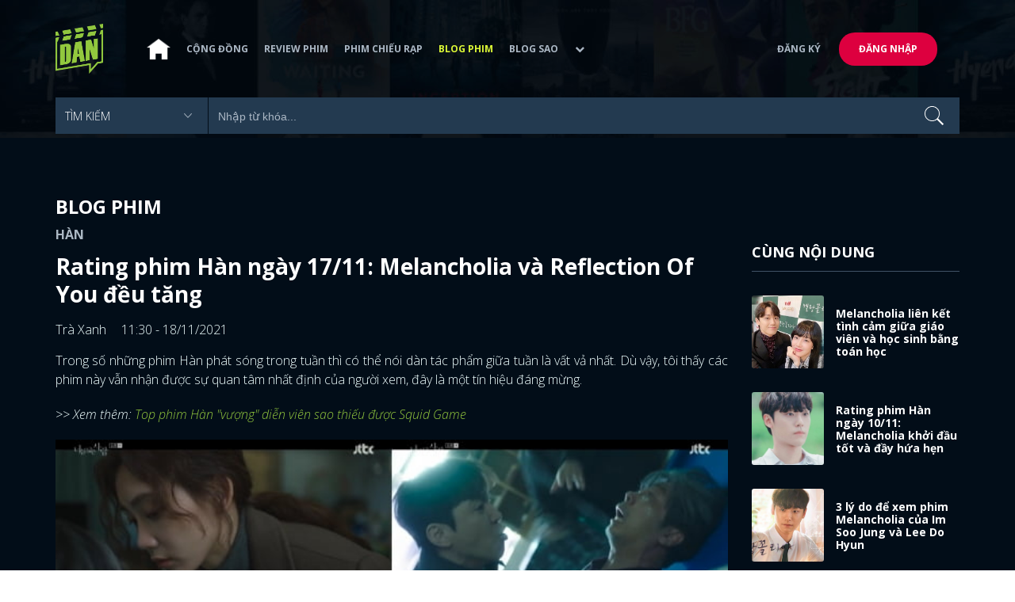

--- FILE ---
content_type: text/html; charset=utf-8
request_url: https://www.dienanh.net/rating-phim-han-ngay-17-11-melancholia-va-reflection-of-you-deu-tang-38567.html
body_size: 16331
content:


<!DOCTYPE html>
<!--[if IE 7]>
     <html class="ie ie7 no-js" lang="en-US">
<![endif]-->
<!--[if IE 8]>
<html class="ie ie8 no-js" lang="en-US">
<![endif]-->
<!--[if !(IE 7) | !(IE 8)  ]><!-->
<html lang="vi" xmlns="http://www.w3.org/1999/xhtml" class="no-js">
<head prefix="og: https://ogp.me/ns# fb: https://ogp.me/ns/fb# article: https://ogp.me/ns/article#">
    <meta http-equiv="Content-Type" content="text/html; charset=UTF-8" />
    <!-- Basic need -->
    <meta content="INDEX,FOLLOW" name="robots" />
    <meta content="global" name="distribution" />
    <meta content="general" name="rating" />
    <meta content="1 days" name="revisit-after" />

    <title>Rating phim H&#224;n ng&#224;y 17/11: Melancholia v&#224; Reflection Of You đều tăng</title>
<link rel="canonical" href="https://www.dienanh.net/rating-phim-han-ngay-17-11-melancholia-va-reflection-of-you-deu-tang-38567.html" />
<meta name="google-site-verification" content="Uq9FfaLsRoM_3BrIMS1mLazAk8jsiWYJ2KV2RDeSSdc" />
<meta property="article:published_time" content="2026-01-27T15:42:32+07:00" />
<meta name="keywords" content="Reflection Of You,School 2021" />
    <meta name="description" content="Tôi vui quá vì cả Melancholia và Reflection Of You đều có kết quả rating khả quan với tập phim phát sóng hôm qua." />

    

<meta property="fb:app_id" content="1807340692868121" />
<meta property="fb:pages" content="153464615307" />
<meta property="fb:pages" content="376664579392607" />
<meta property="fb:pages" content="327489810690241" />
<meta property="og:url" content="https://www.dienanh.net/rating-phim-han-ngay-17-11-melancholia-va-reflection-of-you-deu-tang-38567.html" />
<meta property="og:type" content="article" />
<meta property="og:title" content="Rating 17/11: Cô trò Im Soo Jung - Lee Do Hyun gặp rắc rối, Melancholia khởi sắc" />
    <meta property="og:description" content="Tôi vui quá vì cả Melancholia và Reflection Of You đều có kết quả rating khả quan với tập phim phát sóng hôm qua." />
<meta property="og:image" content="https://static1.dienanh.net/upload/202111/4672e414-45ee-456e-96bd-dc2e6abdaf99.jpg" />
<meta property="og:image:width" content="1200" />
<meta property="og:image:height" content="628" />
<meta property="og:site_name" content="DienAnh.Net" />

    <!-- Mobile specific meta -->
    <meta name=viewport content="width=device-width, initial-scale=1">
    <meta name="format-detection" content="telephone-no">
	<meta name="facebook-domain-verification" content="vgshhcv3gcsfwz2ls4z3wni05td1o" />
<meta property="fb:pages" content="1134031096754226" />
<link href="/favicon.ico" rel="shortcut icon" type="image/x-icon" />

    <!-- CSS files -->
    <!-- Live -->
    <link href="https://static1.dienanh.net/assets/css/bootstrap.css?3.2.5" rel="stylesheet" />
    <link href="https://static1.dienanh.net/assets/css/bootstrap-theme.css?3.2.5" rel="stylesheet" />
    <link href="https://static1.dienanh.net/assets/plugins/owl/owl.carousel.min.css?3.2.5" rel="stylesheet" />
    <link href="https://static1.dienanh.net/assets/plugins/owl/owl.theme.default.min.css?3.2.5" rel="stylesheet" />
    <link href="/Assets/Content/plugins.css?3.2.5" rel="stylesheet">
    <link href="https://static1.dienanh.net/assets/css/style.css?3.2.5" rel="stylesheet">
    <link href="https://static1.dienanh.net/assets/css/sites.min.css?3.2.5" rel="stylesheet" />
    

    <!-- Test -->
    

    

    <!-- Dailymotion -->
<script>
    (function (w, d, s, u, n, i, f, g, e, c) { w.WDMObject = n; w[n] = w[n] || function () { (w[n].q = w[n].q || []).push(arguments); }; w[n].l = 1 * new Date(); w[n].i = i; w[n].f = f; w[n].g = g; e = d.createElement(s); e.async = 1; e.src = u; c = d.getElementsByTagName(s)[0]; c.parentNode.insertBefore(e, c); })(window, document, "script", "//api.dmcdn.net/pxl/cpe/client.min.js", "cpe", "5e8edfadc3afb443eb289bcb")
</script>
    <script>
    (function (i, s, o, g, r, a, m) {
        i['GoogleAnalyticsObject'] = r; i[r] = i[r] || function () {
            (i[r].q = i[r].q || []).push(arguments)
        }, i[r].l = 1 * new Date(); a = s.createElement(o),
            m = s.getElementsByTagName(o)[0]; a.async = 1; a.src = g; m.parentNode.insertBefore(a, m)
    })(window, document, 'script', '//www.google-analytics.com/analytics.js', 'ga');

    ga('create', 'UA-26681903-1', 'auto', { 'name': 'dienanh' });
    ga('dienanh.send', 'pageview');
</script>

<!-- Global site tag (gtag.js) - Google Analytics -->
<script async src="https://www.googletagmanager.com/gtag/js?id=G-Z0R907FWJV"></script>
<script>
  window.dataLayer = window.dataLayer || [];
  function gtag(){dataLayer.push(arguments);}
  gtag('js', new Date());

  gtag('config', 'G-Z0R907FWJV');
</script>

            <!-- Global site tag (gtag.js) - Google Analytics -->
            <script async src="https://www.googletagmanager.com/gtag/js?id=UA-26681903-11"></script>
            <script>
                window.dataLayer = window.dataLayer || [];
                function gtag() { dataLayer.push(arguments); }
                gtag('js', new Date());

                gtag('config', 'UA-26681903-11');
            </script>

<!-- Global site tag (gtag.js) - Google Analytics -->
<script async src="https://www.googletagmanager.com/gtag/js?id=G-39RTV6NCZ8"></script>
<script>
	window.dataLayer = window.dataLayer || [];
	function gtag() { dataLayer.push(arguments); }
	gtag('js', new Date());

	gtag('config', 'G-39RTV6NCZ8');
</script>
    <script async='async' src='https://www.googletagservices.com/tag/js/gpt.js'></script>
<script>
    var googletag = googletag || {};
    googletag.cmd = googletag.cmd || [];
</script>

    <script>
        googletag.cmd.push(function () {
            googletag.defineSlot('/37151495/dan.yan.vn-center-banner', [970, 90], 'div-gpt-ad-1476436428139-0').addService(googletag.pubads());
            googletag.defineSlot('/37151495/dan.yan.vn-footer', [970, 250], 'div-gpt-ad-1476436428139-1').addService(googletag.pubads());
            googletag.defineSlot('/37151495/YAN.vn_Criteo_300x600', [300, 600], 'div-gpt-ad-1476436428139-2').addService(googletag.pubads());
            googletag.defineSlot('/37151495/dan.yan.vn-LargeSky1', [300, 600], 'div-gpt-ad-1476436428139-3').addService(googletag.pubads());
            googletag.defineSlot('/37151495/dan.yan.vn-right-banner-1', [300, 250], 'div-gpt-ad-1476436428139-13').addService(googletag.pubads());
            googletag.defineSlot('/37151495/dan.yan.vn-right-banner-2', [300, 250], 'div-gpt-ad-1476436428139-14').addService(googletag.pubads());
            googletag.defineSlot('/37151495/dan.yan.vn-right-banner-3', [300, 250], 'div-gpt-ad-1476436428139-15').addService(googletag.pubads());
            googletag.defineSlot('/37151495/dan.yan.vn-right-bottom-1', [300, 250], 'div-gpt-ad-1476436428139-16').addService(googletag.pubads());
            googletag.defineSlot('/37151495/dan.yan.vn-top-banner', [970, 90], 'div-gpt-ad-1505990135159-0').addService(googletag.pubads());

            googletag.defineSlot('/37151495/dan.yan.vn-reading-centerbanner1', [640, 280], 'div-gpt-ad-1476436428139-9').addService(googletag.pubads());
            googletag.defineSlot('/37151495/dan.yan.vn-reading-centerbanner2', [640, 280], 'div-gpt-ad-1476436428139-10').addService(googletag.pubads());
            googletag.defineSlot('/37151495/dan.yan.vn-reading-rightbanner1', [300, 250], 'div-gpt-ad-1476436428139-11').addService(googletag.pubads());
            googletag.defineSlot('/37151495/dan.yan.vn-reading-rightbanner2', [300, 250], 'div-gpt-ad-1476436428139-12').addService(googletag.pubads());

            googletag.defineSlot('/37151495/dan.yan.vn-reading-centerbanner1A', [300, 250], 'div-gpt-ad-1476932239286-0').addService(googletag.pubads());
            googletag.defineSlot('/37151495/dan.yan.vn-reading-centerbanner1B', [300, 250], 'div-gpt-ad-1476932239286-1').addService(googletag.pubads());
            googletag.defineSlot('/37151495/dan.yan.vn-reading-centerbanner2A', [300, 250], 'div-gpt-ad-1476932239286-2').addService(googletag.pubads());
            googletag.defineSlot('/37151495/dan.yan.vn-reading-centerbanner2B', [300, 250], 'div-gpt-ad-1476932239286-3').addService(googletag.pubads());

            //googletag.defineSlot('/37151495/dan.yan.vn-reading-centerbanner2A', [300, 250], 'div-gpt-ad-1487044818626-0').addService(googletag.pubads());
            //googletag.defineSlot('/37151495/dan.yan.vn-reading-centerbanner2B', [300, 250], 'div-gpt-ad-1487044818626-3').addService(googletag.pubads());
            googletag.defineSlot('/37151495/dan.yan.vn-reading-centerbanner3A', [300, 250], 'div-gpt-ad-1487044818626-1').addService(googletag.pubads());
            googletag.defineSlot('/37151495/dan.yan.vn-reading-centerbanner3B', [300, 250], 'div-gpt-ad-1487044818626-2').addService(googletag.pubads());
            googletag.defineSlot('/93656639,37151495/dienanh.net/top_banner_mb_320x160', [320, 160], 'div-gpt-ad-1684289837835-0').addService(googletag.pubads());
            googletag.defineSlot('/37151495/DAN_Balloon', [300, 250], 'div-gpt-ad-1490286709827-0').addService(googletag.pubads());

	   
            googletag.pubads().enableSingleRequest();
            googletag.pubads().collapseEmptyDivs();
            googletag.enableServices();
        });
    </script>

    
    <meta property="dable:item_id" content="38567" />
    <meta property="dable:author" content="Tr&#224; Xanh " />
    <meta property="article:section" content="Blog Phim" />
    <meta property="article:published_time" content="2021-11-18T11:30:00Z" />
    <script async src="https://securepubads.g.doubleclick.net/tag/js/gpt.js"></script>
    <script>
        googletag.cmd.push(function () {
            googletag.defineSlot('/37151495/dienanh.net_dable_inarticle_oop', ['fluid', [300, 250], [600, 250], [800, 250]], 'div-gpt-ad-1617090464126-0').addService(googletag.pubads());
            googletag.defineSlot('/37151495/dienanh.net_dable_sticky', [[800, 250], 'fluid', [300, 250], [300, 600]], 'div-gpt-ad-1619507940728-0').addService(googletag.pubads());
            googletag.defineSlot('/37151495/dienanh.net_dable_bottom_oop', [[300, 250], [600, 250], [800, 250], 'fluid'], 'div-gpt-ad-1617090551571-0').addService(googletag.pubads());
			googletag.defineSlot('/37151495/dienanh.net_dable_slidebar_oop', ['fluid', [300, 250], [600, 250], [800, 250]], 'div-gpt-ad-1617090391854-0').addService(googletag.pubads());
			googletag.defineSlot('/37151495/dienanh.net-right-banner1-11', [1, 1], 'div-gpt-ad-1655266924095-0').addService(googletag.pubads());
            googletag.defineSlot('/37151495/dienanh.net-outstream1121', [1, 1], 'div-gpt-ad-1637326578826-0').addService(googletag.pubads());
            googletag.pubads().enableSingleRequest();
            googletag.pubads().collapseEmptyDivs();
            googletag.enableServices();
        });
    </script>
    <style>
        .position-sticky {
            position: -webkit-sticky;
            position: sticky;
            z-index: 9999;
            top: 87px;
        }
    </style>
   

</head>
<body>
    <div id="fb-root"></div>
<script async defer crossorigin="anonymous" src="https://connect.facebook.net/vi_VN/sdk.js#xfbml=1&version=v9.0&appId=2596985687023572&autoLogAppEvents=1" nonce="4ZsfFoTk"></script>

<script>
    (function (d, s, id) {
        var js, fjs = d.getElementsByTagName(s)[0];
        if (d.getElementById(id)) { return; }
        js = d.createElement(s); js.id = id;
        js.src = "https://connect.facebook.net/en_US/sdk.js";
        fjs.parentNode.insertBefore(js, fjs);
    }(document, 'script', 'facebook-jssdk'));
</script>
    
<script type="application/ld+json">
    {
    "@context"        : "https://schema.org",
    "@type"           : "WebSite",
    "name"            : "DAN",
    "alternateName"   : "Tin Tức Phim Điện Ảnh Việt Nam & Quốc Tế: Cập nhật liên tục",
    "url": "https://www.dienanh.net/",
    "potentialAction":
    [
    {
    "@type": "SearchAction",
    "target":
    [
    {
    "@type" : "EntryPoint",
    "urlTemplate":"https://www.dienanh.net/tim-kiem?key={search_term_string}"
    }
    ],
    "query-input":
    [
    {
    "@type":"PropertyValueSpecification",
    "valueRequired" : "http://schema.org/True",
    "valueName":"search_term_string"
    }
    ]
    }
    ]
    }
</script>

<script type="application/ld+json">
    {
    "@context": "https://schema.org",
    "@type"   : "Organization",
    "name"     :"Dienanh.net",
    "url"      : "https://www.dienanh.net/",
    "logo"     : "https://static1.dienanh.net/assets/images/logo_dan.png",
    "contactPoint": [
    {
    "@type": "ContactPoint",
    "telephone": "+84-028 73 050 788",
    "contactType": "customer service"
    }
    ],
     "sameAs"    :["https://www.facebook.com/dienanh.net/", "https://www.youtube.com/channel/UCEJlE4nEz5lZucg_i05XVsg", "https://www.dailymotion.com/dienanhnet", "https://dienanh.business.site", "https://www.pinterest.com/medienanh", "https://www.flickr.com/photos/192737786@N04/", "https://www.reddit.com/user/medienanh", "https://medienanh.tumblr.com/", "https://twitter.com/medienanh",  "https://www.linkedin.com/in/me-dienanh-b35058212/", "https://medium.com/@medienanh"],
    "foundingDate"  :"2003",
    "address" : [
    {
    "@type"    :"PostalAddress",
    "streetAddress": "38/6A Nguyễn Văn Trỗi, Phường 15, Quận Phú Nhuận, TP. Hồ Chí Minh",
    "addressLocality":"Hồ Chí Minh City",
    "addressCountry": "Việt Nam",
    "postalCode":"72209",
    "email":"contact@dienanh.net"
    }
    ]
    }
</script>
    <!--preloading-->
<div id="preloader" class="d-none">
    
    <div id="status">
        <span></span>
        <span></span>
    </div>
</div>
<!--end of preloading-->

    
<div class="login-wrapper" id="login-content">
    <div class="login-content">
        <a href="#" class="close">x</a>
        <h3>Đăng nhập</h3>
        
<form action="/Account/ExternalLogin?ReturnUrl=%2Frating-phim-han-ngay-17-11-melancholia-va-reflection-of-you-deu-tang-38567.html" method="post"><input name="__RequestVerificationToken" type="hidden" value="BVZRLxgBRlnZO2wu_2dfsVSiwLyh5H5XLyXZNNuEZ9bK_H8etOdMFGHhdPb2_cwTev7Kq1RTS6p5sb5Pr5c27Lx2aztMU4R6Nn-ilNGGfVk1" />                        <div class="row">
                            
                            <div class="social-btn-2">
                                <button class="fb" id="Facebook" name="provider" value="Facebook"
                                        title="Đăng nhập bằng tài khoản Facebook">
                                    <i class="ion-social-facebook mr-15"></i>Facebook
                                </button>
                                <button class="ml-15 gg" type="submit" id="Google" name="provider" value="Google"
                                        title="Đăng nhập bằng tài khoản Google">
                                    <i class="ion-social-googleplus mr-15"></i>Google
                                </button>
                            </div>
                        </div></form>    </div>
</div>
    <!--signup form popup-->
<div class="login-wrapper" id="signup-content">
    <p>Comming soon...</p>
    
</div>
<!--end of signup form popup-->

    


<!-- BEGIN | Header -->
<header class="ht-header">
	<div class="container">
		<nav class="navbar navbar-default navbar-custom">
			<!-- Brand and toggle get grouped for better mobile display -->
			<div class="navbar-header logo">
				<div class="navbar-toggle" data-toggle="collapse" data-target="#bs-example-navbar-collapse-1">
					<span class="sr-only">Toggle navigation</span>
					<div id="nav-icon1">
						<span></span>
						<span></span>
						<span></span>
					</div>
				</div>
				<a href="/"><img class="logo" src="https://static1.dienanh.net/assets/images/logo_dan.png" alt="" style="max-width:60px;"></a>
			</div>
			<!-- Collect the nav links, forms, and other content for toggling -->
			<div class="collapse navbar-collapse flex-parent" id="bs-example-navbar-collapse-1">
				<ul class="nav navbar-nav flex-child-menu menu-left">
						<li style="width:50px;"><a style="padding:10px;" href="/" class=""><img src="https://static1.dienanh.net/assets/images/house-icon.png" class="w-100" /></a></li>
					<li><a href="/forums">Cộng đồng</a></li>
					<li><a href="/review-phim-2" class="">Review phim</a></li>
					<li><a href="/phim-chieu-rap-13" class="">Phim chiếu rạp</a></li>
					<li><a href="/blog-phim-11" class="menu-active">Blog phim</a></li>
					<li><a href="/blog-sao-12" class="">Blog sao</a></li>
					
					<li class="dropdown first">
						<a class="btn btn-default dropdown-toggle lv1 text-left" data-toggle="dropdown" data-hover="dropdown">
							<span class="dropdown-title">Khác</span>
							<i class="fa fa-chevron-down dropdown-custom" aria-hidden="true"></i>
						</a>
						<ul class="dropdown-menu level1 dropdownhover-bottom">
							<li><a href="/cafe-danner-3">Cafe Danner</a></li>
							<li><a href="/gameshow-4">Gameshow</a></li>
							<li><a href="/blog-nhac-14">Blog Nhạc</a></li>
							<li><a href="/rinh-sao-5">Rình Sao</a></li>
							<li><a href="/tong-hop-giai-tri-chau-a-15">Tổng Hợp Giải Trí Châu Á</a></li>
							<li><a href="/cuong-phim-han-trung-16">Cuồng Phim Hàn - Trung</a></li>
							<li><a href="/dmtp" target="_blank">Bình chọn DMTP 2022</a></li>
						</ul>
					</li>
				</ul>

					<ul class="nav navbar-nav flex-child-menu menu-right">
						<li class=""><a href="/forums/dang-ky"> Đăng ký</a></li>
						<li class="btn"><a href="/forums/dang-nhap"> Đăng nhập</a></li>
					</ul>
			</div>
			<!-- /.navbar-collapse -->
		</nav>

		<!-- top search form -->
<form action="/tim-kiem" id="form-search" method="get">			<div class="top-search">
				<select name="category">
					<option value="" selected>Tìm kiếm</option>
					<option value="blog phim" >Blog Phim</option>
					<option value="review phim" >Review Phim</option>
					<option value="diễn viên" >Diễn viên</option>
				</select>
				<input type="text" name="key" placeholder="Nhập từ khóa...">
			</div>
</form>	</div>
</header>
<!-- END | Header -->
    



        <script type="application/ld+json">
            {
            "@context": "https://schema.org",
            "@type": "NewsArticle",
            "mainEntityOfPage":    [    {    "@type":"WebPage",    "@id":"https://www.dienanh.net/rating-phim-han-ngay-17-11-melancholia-va-reflection-of-you-deu-tang-38567.html"    }    ],
            "description": "T&#244;i vui qu&#225; v&#236; cả Melancholia v&#224; Reflection Of You đều c&#243; kết quả rating khả quan với tập phim ph&#225;t s&#243;ng h&#244;m qua.",
            "headline": "Rating phim H&#224;n ng&#224;y 17/11: Melancholia v&#224; Reflection Of You đều tăng",
            "datePublished": "2021-11-18T11:30:00Z",
            "dateModified": "2021-11-18T11:30:00Z",
            "author": {
            "@type": "Person",
            "name": "Tr&#224; Xanh "
            },
            "publisher": {
            "@type": "Organization",
            "name": "DAN",
            "logo": {
            "@type": "ImageObject",
            "url": "https://static1.dienanh.net/assets/images/logo_dan.png"
            }
            },
            "image": {
            "@type": "ImageObject",
            "url": "https://static1.dienanh.net/upload/202111/779c6d87-42da-4e85-8d2e-800518cc77ce.jpg"
            },
            "contentLocation": {
            "@type": "Place",
            "name": "VietNam"
            }
            }
        </script>
    <script type="application/ld+json">
        {
        "@context": "https://schema.org",
        "@type": "ItemPage",
        "relatedLink":
        [
"https://www.dienanh.net//nhung-diem-hay-o-phim-melancholia-2021-lee-do-hyun-va-im-soo-jung-38154.html","https://www.dienanh.net//rating-phim-han-ngay-10-11-melancholia-khoi-dau-tot-va-day-hua-hen-38182.html","https://www.dienanh.net//phim-melancholia-cua-im-soo-jung-va-lee-do-hyun-co-hay-khong-37982.html","https://www.dienanh.net//lee-do-hyun-im-soo-jung-khoe-chemistry-co-tro-da-mat-trong-hop-bao-37720.html","https://www.dienanh.net//melancholia-va-3-phim-han-quoc-khong-the-bo-lo-trong-thang-11-37536.html","https://www.dienanh.net//lee-do-hyun-im-soo-jung-miet-mai-hoc-toan-de-dong-melancholia-37250.html","https://www.dienanh.net//phim-melancholia-cua-im-soo-jung-va-lee-do-hyun-gay-tranh-cai-36768.html","https://www.dienanh.net//thong-tin-phim-melancholia-2021-cua-im-soo-jung-va-lee-do-hyun-35925.html"        ]
        }
    </script>


<div class="hero common-hero height-header"></div>
<!-- Button trigger modal -->

<div class="page-single">
    <div class="container">

        <div class="row">
            <div class="col-md-9 col-sm-12 col-xs-12">


                <div class="blog-detail-ct">
                        <div class="title-hd mb-0">
                            <h2>Blog Phim</h2>
                        </div>
                        <h3 class="sub-text-gray mb-15 mt-15 text-uppercase f-16">H&#224;n</h3>

                    <h1 class="f-28 text-white mb-15"> Rating phim H&#224;n ng&#224;y 17/11: Melancholia v&#224; Reflection Of You đều tăng </h1>
                    <div class="mb-15">
                        <span class="time f-16 sub-text-white">Tr&#224; Xanh  <span class="ml-15"> 11:30 - 18/11/2021 </span></span>
                    </div>
                    <div itemprop="articleBody" id="body-content">
                        <p style="text-align:justify;">Trong số những phim Hàn phát sóng trong tuần thì có thể nói dàn tác phẩm giữa tuần là vất vả nhất. Dù vậy, tôi thấy các phim này vẫn nhận được sự quan tâm nhất định của người xem, đây là một tín hiệu đáng mừng.</p><p style="text-align:justify;"><i>&gt;&gt; Xem thêm: </i><a href="https://www.dienanh.net/ha-canh-noi-anh-va-loat-phim-han-vuong-dan-dien-vien-38311.html"><i>Top phim Hàn "vượng" diễn viên sao thiếu được Squid Game</i></a></p><figure class="image"><img src="https://static1.dienanh.net/upload/202111/53cbd49d-1816-4064-981d-34de4112fc8a.jpg"></figure><p style="text-align:justify;">Nói đến phim Hàn chiếu tối thứ Tư và thứ Năm thì nhất định phải nhắc ngay đến cái tên <i>Reflection Of You</i>, bộ phim đánh dấu màn tái xuất của chị đại Go Hyun Jung. Tuy rằng suốt 10 tập đã qua, <i>Reflection Of You</i> luôn dậm chân tại chỗ ở mức rating trên 2% bởi nội dung khá kén khán giả, dù vậy tôi cũng muốn thông tin một chút tin vui đến cho mọi người rằng tập 11 phát sóng tối 17/11 đã có chỉ số rating tăng lên đôi chút rồi. Cụ thể theo Nielsen Korea, tập phim này đã đạt chỉ số 2.4%, tăng 0.4% so với tập phim tuần trước.</p><figure class="image"><img src="https://static1.dienanh.net/upload/202111/b6b94478-2a25-4412-8024-ae06ea11e580.jpg"></figure><p style="text-align:justify;">Tập 11 của <i>Reflection Of You</i> hôm qua đã có một bước ngoặt xảy ra, Ahn Hyun Seong (Choi Won Young), chồng của Jung Hee Joo (Go Hyun Jung) đã phát hiện ra mối quan hệ giữa cô với anh chàng Seo Woo Jae (Kim Jae Young). Anh đã không ngần ngại tới gặp vợ mình, quăng cho cô tấm ảnh của hai người trong quá khứ và còn tức giận nói: <i>“Thà cô cứ nói dối còn hơn”.</i> Cái kim trong bọc rồi cũng có ngày lòi ra, quan hệ của 4 nhân vật chính trong phim đang đi đến hồi “chơi bài ngửa” khi ai cũng biết rõ mọi thứ trong quá khứ. Sắp tới đây, tôi dự đoán rằng <i>Reflection Of You</i> sẽ còn gay cấn, hồi hộp hơn rất nhiều đấy, mong là rating tiếp tục tăng nữa.</p><figure class="image"><img src="https://static1.dienanh.net/upload/202111/1d2c3ad6-ade5-41a2-b762-9111fda751be.jpg"></figure><p style="text-align:justify;">Tác phẩm của JTBC đã có chút tín hiệu khả quan, còn <i>Melancholia </i>của tvN thì sao đây? Theo chỉ số rating phim Hàn Nielsen Korea đo được thì tập 3 phát sóng ngày 17/11 đã ghi nhận chỉ số 2.5%, tăng nhẹ 0.1% so với tập 2 tuần trước, tuy vậy vẫn chưa thể trở lại được con số vượt 3% của tập đầu. <i>Melancholia</i> vẫn đang làm tốt trong việc khai thác môi trường học đường một cách chân thực, những tâm tư tình cảm của nam nữ chính cũng được đi sâu làm rõ rất kỹ càng qua từng tập.</p><figure class="image"><img src="https://static1.dienanh.net/upload/202111/686b3a6b-8896-42be-9be8-e9b255ea915b.jpg"></figure><p style="text-align:justify;">Tập 3 của <i>Melancholia</i>, anh chàng Baek Seung Yoo (Lee Do Hyun) đã lần đầu tiên thể hiện năng lực của mình trước toàn trường Ahseong khi đồng đạt được điểm tuyệt đối môn toán cùng học sinh đứng nhất trường. Tin tức về quá khứ từng là thiên tài toán học của Seung Yoo đã được lan truyền nhanh chóng khắp vùng. Và để chàng nam chính có được kết quả này, cô giáo Ji Yoon Soo (Im Soo Jung) đã giúp cho Seung Yoo chuẩn bị rất nhiều như giới thiệu sách tham khảo, cùng đi dự triển lãm. Seung Yoo thực sự cảm thấy rất vui khi đi cạnh cô giáo trẻ xinh đẹp.&nbsp;</p><figure class="image"><img src="https://static1.dienanh.net/upload/202111/308de84a-876c-4d0a-86d6-2fedd643c99d.jpg"></figure><p style="text-align:justify;">Dù vậy, chuyện cả hai cùng đi xem triển lãm lại bị một học sinh trong trường nhìn thấy và tung tin đồn vô căn cứ rằng anh chàng học sinh này có tình cảm với cô giáo gây náo loạn cả trường. Melancholia đang đi đúng hướng để khai thác những mảng tối, khán giả thích thú cũng là chuyện dễ hiểu. Xem ra câu chuyện giữa cô - trò Im Soo Jung và Lee Do Hyun bắt đầu gay cấn rồi đây.</p><figure class="image"><img src="https://static1.dienanh.net/upload/202111/65eaaeb8-baa8-4832-9c11-d4de9a11cd9b.jpg"></figure><p style="text-align:justify;">Tuần này, đài KBS tạm ngưng chiếu phim sau khi <i>Dali And Cocky Prince</i> kết thúc, bộ phim nối sóng lại sẽ thuộc đề tài học đường, đó chính là <i>School 2021.</i> Phim sẽ chính thức lên sóng vào tuần tới. Tuy vậy, gần đây tác phẩm này lại đang vướng phải tranh chấp bản quyền đến từ phía hậu trường sản xuất nên cũng chưa biết liệu có thay đổi gì không, có lẽ chúng ta phải chờ thêm.&nbsp;</p><p style="text-align:justify;">Nói tới <i>School 2021 </i>thì phim đã gặp không ít lùm xùm từ khâu chọn diễn viên dẫn tới phải đổi công ty sản xuất, sau đó là ngưng suốt hơn 1 năm trời mới có thể khởi động lại. Giờ tới sát ngày phim chiếu lại tiếp tục dính lùm xùm, không biết sau này phim lên sóng có thuận lợi và đạt kết quả cao để bù lại hết những xui xẻo đã qua không, nghĩ tới là tôi thấy thương cho dàn sao trẻ của tác phẩm này. Mong là KBS sẽ sớm giải quyết ổn thỏa để <i>School 2021</i> được lên sóng đúng lịch.</p><p style="text-align:justify;"><i>&gt;&gt; Xem thêm: </i><a href="https://www.dienanh.net/rating-phim-han-ngay-16-11-luyen-mo-tang-cao-lai-bo-xa-doi-thu-38513.html"><i>Rating phim Hàn ngày 16/11: Luyến Mộ tiếp tục bỏ xa đối thủ</i></a></p><p style="margin-left:0px;text-align:justify;"><i><strong>*Bài viết của khán giả thích Kbiz gửi về DienAnh.Net.</strong></i></p><p style="margin-left:0px;text-align:justify;"><i><strong>Nếu yêu thích phim </strong></i><a href="https://www.dienanh.net/reflection-of-you-3591.htm"><i><strong>Reflection Of You</strong></i></a><i><strong>, </strong></i><a href="https://www.dienanh.net/melancholia-3302.htm"><i><strong>Melancholia</strong></i></a><i><strong> thì vào mạng xã hội </strong></i><a href="https://www.dienanh.net/"><i><strong>DienAnh.Net</strong></i></a><i><strong> để xem thêm nhiều bài viết hay nhé.</strong></i></p>

                        <div id="quiz-start">
                            
                        </div>



                        <div id="loadingquizResult" class="d-none">
                            <div class="clearfix"></div>
<div class="card br" style="margin-bottom:70px;">
    <div class="wrapper position-relative">
        <div id="preloader">
            
            <div id="status">
                <span></span>
                <span></span>
            </div>
        </div>

        
    </div>
</div>
                        </div>
                        <div class="d-none" id="quizResult"></div>
                    </div>
                    <!-- share link -->
                    <div class="flex-it share-tag mb-0">
                        <div></div>
                        <div class="social-link">
                            <div class="fb-like" data-href="https://www.dienanh.net//rating-phim-han-ngay-17-11-melancholia-va-reflection-of-you-deu-tang-38567.html" data-width="180"
                                 data-layout="button_count" data-action="like" data-size="small" data-share="true"></div>
                            <a class="btn btn-primary" href="/UserInfo/Posts"
                               style="margin-top:-8px;font-size:11px; font-weight:700; padding-top:2px; padding-bottom: 2px;">
                                Gửi bài
                            </a>
                        </div>
                    </div>

                    <div class="my-30 text-center">

                        <a target="_blank" href="https://www.facebook.com/dienanh.net/posts/10158690588080308">
                            <span class="share-opinion">
                                <i class="fa fa-facebook-square" style="font-family: 'FontAwesome' !important"></i>
                                <span>Click vào xem mọi người nói gì</span>
                            </span>
                        </a>
                    </div>



                    <div class="flex-it share-tag mb-0">
                        <div class="right-it" style="max-width:90%">
                            <h4>Tags</h4>
                            <div class="owl-carousel owl-theme owl-tags">
                                    <div class="item">
                                        <a href="/melancholia-3302.htm" class="color-main ml-15 f-16">Melancholia</a>
                                    </div>
                                                                        <div class="item">
                                            <a href="/reflection-of-you-3591.htm" class="ml-15">Reflection Of You</a>
                                        </div>
                                        <div class="item">
                                            <a href="/school-2021-2981.htm" class="ml-15">School 2021</a>
                                        </div>
                            </div>
                        </div>
                    </div>

                    <!-- Ads -->
                                            <div>
                            <!-- /37151495/dan.yan.vn-footer -->
<div id='div-gpt-ad-1476436428139-1' style='height:250px; width:970px; margin: 10px auto; text-align: center;'>
    <script>
        googletag.cmd.push(function () { googletag.display('div-gpt-ad-1476436428139-1'); });
    </script>
</div>

                        </div>
                        <!-- /37151495/dienanh.net_dable_bottom_oop -->
                        <div id='div-gpt-ad-1617090551571-0'>
                            <script>
                                googletag.cmd.push(function () { googletag.display('div-gpt-ad-1617090551571-0'); });
                            </script>
                        </div>

                    <!-- comment items -->
                    <div class="comment-form">
                        <h4 class="text-uppercase hr-title">Facebook - bình luận</h4>
                        <div class="fb-comments bg-white d-block" data-order-by="reverse_time" data-href="https://www.dienanh.net//rating-phim-han-ngay-17-11-melancholia-va-reflection-of-you-deu-tang-38567.html" data-width="100%" data-numposts="5"></div>
                    </div>
                    <!-- comment form -->


                    <ul id="Tab_Content" data-id-type="11" data-display-feature="False" data-horiziontal="false" data-page-size="6">
                        <li class="active" data-id-nation="2">
                        </li>
                    </ul>
                    <div class="blog-detail-ct">
                        <div class="comment-form mt-30">
                            <h4 class="text-uppercase hr-title mr-0">Bài Cùng chuyên mục</h4>
                            <div id="Content">
                                


	<div class="col-sm-4 col-xs-12">
		<div class="blog-item-style-2">
			<a href="/duoi-day-ho-tung-teaser-ve-the-gioi-song-trung-62961.html"><img src="https://static1.dienanh.net/upload/202504/2x1_0f5caae1-f7a0-4968-8fd6-ef5c2ca33ec1.jpg" alt=""></a>
			<div class="blog-it-infor">
				<h3><a href="/duoi-day-ho-tung-teaser-ve-the-gioi-song-trung-62961.html">Dưới Đ&#225;y Hồ tung teaser về thế giới song tr&#249;ng</a></h3>
				
				<a href="#" style="display:flex; align-items:center">
					<img src="https://static1.dienanh.net/upload/avatar/218a3c1c-2330-4bd5-bb41-02c780613946.jpg" alt="Minh Anh" style="max-width: 26px; margin: 0 15px 0 0; border-radius: 30px; margin-bottom: 0px" />
					<p style="margin:0">Minh Anh</p>
				</a>
				<p>&quot;T&#244;i vừa xem teaser phim Dưới Đ&#225;y Hồ của Karen, Kay Trần, Thanh Duy, Nguy&#234;n Thảo… v&#224; t&#244;i nghĩ t&#244;i kh&#244;ng c&#242;n tin v&#224;o gương nữa rồi&quot;</p>
			</div>
		</div>
	</div>
	<div class="col-sm-4 col-xs-12">
		<div class="blog-item-style-2">
			<a href="/holy-night-doi-san-quy-khong-chi-la-phim-ma-la-mot-tran-chien-62960.html"><img src="https://static1.dienanh.net/upload/202504/2x1_f2c417e2-b303-4bcd-bf5a-5845e758d939.jpg" alt=""></a>
			<div class="blog-it-infor">
				<h3><a href="/holy-night-doi-san-quy-khong-chi-la-phim-ma-la-mot-tran-chien-62960.html">Holy Night: Đội Săn Quỷ – kh&#244;ng chỉ l&#224; phim, m&#224; l&#224; một trận chiến</a></h3>
				
				<a href="#" style="display:flex; align-items:center">
					<img src="https://static1.dienanh.net/upload/avatar/218a3c1c-2330-4bd5-bb41-02c780613946.jpg" alt="Thuỵ Diệu" style="max-width: 26px; margin: 0 15px 0 0; border-radius: 30px; margin-bottom: 0px" />
					<p style="margin:0">Thuỵ Diệu</p>
				</a>
				<p>Ma Dong-Seok trở lại với Holy Night: Đội Săn Quỷ. Th&#224;nh phố bị ma quỷ chiếm đ&#243;ng v&#224; một đội săn quỷ kh&#244;ng khoan nhượng giữa ranh giới của &#225;nh s&#225;ng v&#224; b&#243;ng tối</p>
			</div>
		</div>
	</div>
	<div class="col-sm-4 col-xs-12">
		<div class="blog-item-style-2">
			<a href="/10-bo-phim-marvel-nen-xem-truoc-captain-america-brave-new-world-62944.html"><img src="https://static1.dienanh.net/upload/202502/2x1_660d36d0-5c09-42c0-aba7-7abbc699eaac.jpg" alt=""></a>
			<div class="blog-it-infor">
				<h3><a href="/10-bo-phim-marvel-nen-xem-truoc-captain-america-brave-new-world-62944.html">10 bộ phim Marvel n&#234;n xem trước Captain America: Brave New World</a></h3>
				
				<a href="#" style="display:flex; align-items:center">
					<img src="https://static1.dienanh.net/upload/avatar/218a3c1c-2330-4bd5-bb41-02c780613946.jpg" alt="Sa C&#225;t" style="max-width: 26px; margin: 0 15px 0 0; border-radius: 30px; margin-bottom: 0px" />
					<p style="margin:0">Sa C&#225;t</p>
				</a>
				<p>N&#234;n xem lại 10 t&#225;c phẩm MCU sau đ&#226;y để nắm bắt bối cảnh quan trọng trước khi ra rạp coi Captain America: Brave New World (Thế Giới Mới).</p>
			</div>
		</div>
	</div>
                <div class="clearfix"></div>
	<div class="col-sm-4 col-xs-12">
		<div class="blog-item-style-2">
			<a href="/chat-lieu-dan-gian-duoc-su-dung-hop-li-trong-den-am-hon-62941.html"><img src="https://static1.dienanh.net/upload/202502/2x1_d70c7ff4-1570-4d81-9196-05d31ffd8f05.jpg" alt=""></a>
			<div class="blog-it-infor">
				<h3><a href="/chat-lieu-dan-gian-duoc-su-dung-hop-li-trong-den-am-hon-62941.html">Chất liệu d&#226;n gian được sử dụng hợp l&#237; trong Đ&#232;n &#226;m hồn</a></h3>
				
				<a href="#" style="display:flex; align-items:center">
					<img src="https://static1.dienanh.net/upload/avatar/218a3c1c-2330-4bd5-bb41-02c780613946.jpg" alt="Nga Cao" style="max-width: 26px; margin: 0 15px 0 0; border-radius: 30px; margin-bottom: 0px" />
					<p style="margin:0">Nga Cao</p>
				</a>
				<p>Phim điện ảnh kinh dị t&#226;m linh Đ&#232;n &#226;m hồn khai th&#225;c tốt những yếu tố t&#226;m linh - t&#237;n ngưỡng trong văn h&#243;a d&#226;n gian Việt Nam.</p>
			</div>
		</div>
	</div>
	<div class="col-sm-4 col-xs-12">
		<div class="blog-item-style-2">
			<a href="/phim-hinh-su-moi-duoc-mong-doi-dip-cuoi-nam-doi-dieu-tra-so-7-62915.html"><img src="https://static1.dienanh.net/upload/202411/2x1_7ee2a74d-dba3-4dc1-b965-7fafb7020074.jpg" alt=""></a>
			<div class="blog-it-infor">
				<h3><a href="/phim-hinh-su-moi-duoc-mong-doi-dip-cuoi-nam-doi-dieu-tra-so-7-62915.html">Phim h&#236;nh sự mới được mong đợi dịp cuối năm: Đội Điều Tra Số 7</a></h3>
				
				<a href="#" style="display:flex; align-items:center">
					<img src="https://static1.dienanh.net/upload/avatar/a074fad9-a7ae-4508-af41-39174700a377.jpg" alt="Đức Nguy&#234;n" style="max-width: 26px; margin: 0 15px 0 0; border-radius: 30px; margin-bottom: 0px" />
					<p style="margin:0">Đức Nguy&#234;n</p>
				</a>
				<p>V&#224;o th&#225;ng 12, Điện ảnh C&#244;ng an Nh&#226;n d&#226;n sẽ &quot;tr&#236;nh l&#224;ng&quot; si&#234;u phẩm truyền h&#236;nh với thể loại phim h&#236;nh sự đang được kh&#225;n giả y&#234;u mến mang t&#234;n Đội Điều Tra Số 7.</p>
			</div>
		</div>
	</div>
	<div class="col-sm-4 col-xs-12">
		<div class="blog-item-style-2">
			<a href="/phim-hinh-su-doi-dieu-tra-so-7-tro-lai-mua-2-guong-mat-van-veo-62912.html"><img src="https://static1.dienanh.net/upload/202411/2x1_083f56c0-ec59-42ee-84ea-a86ed3a62aee.jpg" alt=""></a>
			<div class="blog-it-infor">
				<h3><a href="/phim-hinh-su-doi-dieu-tra-so-7-tro-lai-mua-2-guong-mat-van-veo-62912.html">Phim h&#236;nh sự Đội Điều Tra Số 7 trở lại m&#249;a 2: Gương Mặt Vặn Vẹo</a></h3>
				
				<a href="#" style="display:flex; align-items:center">
					<img src="https://static1.dienanh.net/upload/avatar/a074fad9-a7ae-4508-af41-39174700a377.jpg" alt="Đức Nguy&#234;n" style="max-width: 26px; margin: 0 15px 0 0; border-radius: 30px; margin-bottom: 0px" />
					<p style="margin:0">Đức Nguy&#234;n</p>
				</a>
				<p>Đội Điều Tra Số 7 m&#249;a 2 được kỳ vọng với một kịch bản mới hấp dẫn v&#224; sự g&#243;p mặt của d&#224;n diễn vi&#234;n thực lực hai miền Nam - Bắc.</p>
			</div>
		</div>
	</div>
                <div class="clearfix"></div>

                            </div>
                            <div id="loadingContent" class="d-none active">
                                <div class="clearfix"></div>
<div class="card br" style="margin-bottom:70px;">
    <div class="wrapper position-relative">
        <div id="preloader">
            
            <div id="status">
                <span></span>
                <span></span>
            </div>
        </div>

        
    </div>
</div>
                            </div>
                        </div>
                    </div>
                </div>
            </div>

            <div class="col-md-3 col-sm-12 col-xs-12">
                <div class="sidebar ml-0" id="sidebar">
                        <div class="ads">
                            <!-- /37151495/dan.yan.vn-right-banner-1 -->
<div id='div-gpt-ad-1476436428139-13' style='height:250px; width:300px;'>
    <script>
        googletag.cmd.push(function () { googletag.display('div-gpt-ad-1476436428139-13'); });
    </script>
</div>
                        </div>
                         <div class="ads">
                            <!-- /37151495/dienanh.net-right-banner1-11 -->
<div id='div-gpt-ad-1655266924095-0'>
	<script>
		googletag.cmd.push(function () { googletag.display('div-gpt-ad-1655266924095-0'); });
	</script>
</div>
                        </div>
                                            <div class="ads">
                            <div class="celebrities">
                                <h4 class="sb-title">Cùng nội dung</h4>



    <div class="celeb-item row">
        <div class="col-md-5 col-xs-6">
            <a href="/nhung-diem-hay-o-phim-melancholia-2021-lee-do-hyun-va-im-soo-jung-38154.html"><img src="https://static1.dienanh.net/upload/202111/1x1_50831c54-4ecd-4870-8b6f-264ed5f26fae.jpg" class="w-100" alt="Melancholia li&#234;n kết t&#236;nh cảm giữa gi&#225;o vi&#234;n v&#224; học sinh bằng to&#225;n học"></a>
        </div>
        <div class="celeb-author col-md-7 col-xs-6 ml-0 pl-0">
            <h6><a class="" href="/nhung-diem-hay-o-phim-melancholia-2021-lee-do-hyun-va-im-soo-jung-38154.html">Melancholia li&#234;n kết t&#236;nh cảm giữa gi&#225;o vi&#234;n v&#224; học sinh bằng to&#225;n học</a></h6>
        </div>
    </div>



    <div class="celeb-item row">
        <div class="col-md-5 col-xs-6">
            <a href="/rating-phim-han-ngay-10-11-melancholia-khoi-dau-tot-va-day-hua-hen-38182.html"><img src="https://static1.dienanh.net/upload/202111/1x1_dde47dc2-4c53-40e7-b64d-326e150581fe.jpg" class="w-100" alt="Rating phim H&#224;n ng&#224;y 10/11: Melancholia khởi đầu tốt v&#224; đầy hứa hẹn"></a>
        </div>
        <div class="celeb-author col-md-7 col-xs-6 ml-0 pl-0">
            <h6><a class="" href="/rating-phim-han-ngay-10-11-melancholia-khoi-dau-tot-va-day-hua-hen-38182.html">Rating phim H&#224;n ng&#224;y 10/11: Melancholia khởi đầu tốt v&#224; đầy hứa hẹn</a></h6>
        </div>
    </div>



    <div class="celeb-item row">
        <div class="col-md-5 col-xs-6">
            <a href="/phim-melancholia-cua-im-soo-jung-va-lee-do-hyun-co-hay-khong-37982.html"><img src="https://static1.dienanh.net/upload/202111/1x1_b44972b0-d95a-4998-8e87-f840fe9a0738.jpg" class="w-100" alt="3 l&#253; do để xem phim Melancholia của Im Soo Jung v&#224; Lee Do Hyun"></a>
        </div>
        <div class="celeb-author col-md-7 col-xs-6 ml-0 pl-0">
            <h6><a class="" href="/phim-melancholia-cua-im-soo-jung-va-lee-do-hyun-co-hay-khong-37982.html">3 l&#253; do để xem phim Melancholia của Im Soo Jung v&#224; Lee Do Hyun</a></h6>
        </div>
    </div>



    <div class="celeb-item row">
        <div class="col-md-5 col-xs-6">
            <a href="/lee-do-hyun-im-soo-jung-khoe-chemistry-co-tro-da-mat-trong-hop-bao-37720.html"><img src="https://static1.dienanh.net/upload/202111/1x1_42ced2b5-3f59-452a-9cd5-11efa96c4821.jpg" class="w-100" alt="Lee Do Hyun - Im Soo Jung khoe chemistry c&#244; - tr&#242; đ&#227; mắt trong họp b&#225;o"></a>
        </div>
        <div class="celeb-author col-md-7 col-xs-6 ml-0 pl-0">
            <h6><a class="" href="/lee-do-hyun-im-soo-jung-khoe-chemistry-co-tro-da-mat-trong-hop-bao-37720.html">Lee Do Hyun - Im Soo Jung khoe chemistry c&#244; - tr&#242; đ&#227; mắt trong họp b&#225;o</a></h6>
        </div>
    </div>



    <div class="celeb-item row">
        <div class="col-md-5 col-xs-6">
            <a href="/melancholia-va-3-phim-han-quoc-khong-the-bo-lo-trong-thang-11-37536.html"><img src="https://static1.dienanh.net/upload/202110/1x1_8a3cfcd9-6150-44f5-91fd-3ba6c1446762.jpg" class="w-100" alt="Melancholia v&#224; 3 phim H&#224;n Quốc kh&#244;ng thể bỏ lỡ trong th&#225;ng 11"></a>
        </div>
        <div class="celeb-author col-md-7 col-xs-6 ml-0 pl-0">
            <h6><a class="" href="/melancholia-va-3-phim-han-quoc-khong-the-bo-lo-trong-thang-11-37536.html">Melancholia v&#224; 3 phim H&#224;n Quốc kh&#244;ng thể bỏ lỡ trong th&#225;ng 11</a></h6>
        </div>
    </div>



    <div class="celeb-item row">
        <div class="col-md-5 col-xs-6">
            <a href="/lee-do-hyun-im-soo-jung-miet-mai-hoc-toan-de-dong-melancholia-37250.html"><img src="https://static1.dienanh.net/upload/202110/1x1_77934e77-f764-4c5d-9d1e-6d2dc5d82207.jpg" class="w-100" alt="Lee Do Hyun - Im Soo Jung miệt m&#224;i học to&#225;n để đ&#243;ng Melancholia"></a>
        </div>
        <div class="celeb-author col-md-7 col-xs-6 ml-0 pl-0">
            <h6><a class="" href="/lee-do-hyun-im-soo-jung-miet-mai-hoc-toan-de-dong-melancholia-37250.html">Lee Do Hyun - Im Soo Jung miệt m&#224;i học to&#225;n để đ&#243;ng Melancholia</a></h6>
        </div>
    </div>



    <div class="celeb-item row">
        <div class="col-md-5 col-xs-6">
            <a href="/phim-melancholia-cua-im-soo-jung-va-lee-do-hyun-gay-tranh-cai-36768.html"><img src="https://static1.dienanh.net/upload/202110/1x1_5d8d4a99-386d-49b7-a08c-926c094fc5dc.jpg" class="w-100" alt="Phim Melancholia của Lee Do Hyun g&#226;y tranh c&#227;i v&#236; t&#236;nh cảm c&#244; tr&#242;"></a>
        </div>
        <div class="celeb-author col-md-7 col-xs-6 ml-0 pl-0">
            <h6><a class="" href="/phim-melancholia-cua-im-soo-jung-va-lee-do-hyun-gay-tranh-cai-36768.html">Phim Melancholia của Lee Do Hyun g&#226;y tranh c&#227;i v&#236; t&#236;nh cảm c&#244; tr&#242;</a></h6>
        </div>
    </div>



    <div class="celeb-item row">
        <div class="col-md-5 col-xs-6">
            <a href="/thong-tin-phim-melancholia-2021-cua-im-soo-jung-va-lee-do-hyun-35925.html"><img src="https://static1.dienanh.net/upload/202110/1x1_74d1dc08-df1d-4143-a14e-660215ae5300.jpg" class="w-100" alt="Melancholia: T&#236;nh c&#244; tr&#242; hơn 16 tuổi của Soo Jung - Do Hyun"></a>
        </div>
        <div class="celeb-author col-md-7 col-xs-6 ml-0 pl-0">
            <h6><a class="" href="/thong-tin-phim-melancholia-2021-cua-im-soo-jung-va-lee-do-hyun-35925.html">Melancholia: T&#236;nh c&#244; tr&#242; hơn 16 tuổi của Soo Jung - Do Hyun</a></h6>
        </div>
    </div>
                            </div>
                        </div>
                                            <div class="ads">
                            <!-- /37151495/dan.yan.vn-right-banner-2 -->
<div id='div-gpt-ad-1476436428139-14' style='height:250px; width:300px;'>
    <script>
        googletag.cmd.push(function () { googletag.display('div-gpt-ad-1476436428139-14'); });
    </script>
</div>

                        </div>

                    <div class="ads">
                        <div class="celebrities">
                                <h4 class="sb-title">Bài mới nhất</h4>
                            

<div class="item-sidebar">



    <div class="celeb-item row">
        <div class="col-md-5 col-xs-6">
            <a href="/hao-khang-lot-xac-trong-phim-con-ke-ba-nghe-dien-co-chieu-sau-hon-63038.html"><img src="https://static1.dienanh.net/upload/202601/1x1_4043435c-2b31-4bd2-9076-1b3030c80dee.jpg" class="w-100" alt="Hạo Khang lột x&#225;c trong phim Con Kể Ba Nghe, diễn c&#243; chiều s&#226;u hơn"></a>
        </div>
        <div class="celeb-author col-md-7 col-xs-6 ml-0 pl-0">
            <h6><a class="" href="/hao-khang-lot-xac-trong-phim-con-ke-ba-nghe-dien-co-chieu-sau-hon-63038.html">Hạo Khang lột x&#225;c trong phim Con Kể Ba Nghe, diễn c&#243; chiều s&#226;u hơn</a></h6>
        </div>
    </div>



    <div class="celeb-item row">
        <div class="col-md-5 col-xs-6">
            <a href="/bo-gia-tro-lai-tung-poster-phim-hanh-dong-mo-bat-dau-nam-2026-63035.html"><img src="https://static1.dienanh.net/upload/202601/1x1_67ba7ea1-e3d2-470c-8590-1d4f7f20fb20.jpg" class="w-100" alt="Bố Gi&#224; Trở Lại tung poster: Phim h&#224;nh động mở b&#225;t đầu năm 2026"></a>
        </div>
        <div class="celeb-author col-md-7 col-xs-6 ml-0 pl-0">
            <h6><a class="" href="/bo-gia-tro-lai-tung-poster-phim-hanh-dong-mo-bat-dau-nam-2026-63035.html">Bố Gi&#224; Trở Lại tung poster: Phim h&#224;nh động mở b&#225;t đầu năm 2026</a></h6>
        </div>
    </div>



    <div class="celeb-item row">
        <div class="col-md-5 col-xs-6">
            <a href="/thu-trang-thuc-su-da-len-tay-khi-dao-dien-phim-ai-thuong-ai-men-63033.html"><img src="https://static1.dienanh.net/upload/202512/1x1_46e46709-5d26-4a26-bb03-ce0a27a6211c.jpg" class="w-100" alt="Thu Trang thực sự đ&#227; l&#234;n tay khi đạo diễn phim Ai Thương Ai Mến"></a>
        </div>
        <div class="celeb-author col-md-7 col-xs-6 ml-0 pl-0">
            <h6><a class="" href="/thu-trang-thuc-su-da-len-tay-khi-dao-dien-phim-ai-thuong-ai-men-63033.html">Thu Trang thực sự đ&#227; l&#234;n tay khi đạo diễn phim Ai Thương Ai Mến</a></h6>
        </div>
    </div>



    <div class="celeb-item row">
        <div class="col-md-5 col-xs-6">
            <a href="/cai-ma-va-cach-bo-phim-khai-thac-ve-phong-tuc-cai-mo-cho-to-tien-63031.html"><img src="https://static1.dienanh.net/upload/202511/1x1_41bf5fc0-351f-4f7c-b577-0aa311133689.jpg" class="w-100" alt="Cải Mả v&#224; c&#225;ch bộ phim khai th&#225;c về phong tục cải mộ cho tổ ti&#234;n"></a>
        </div>
        <div class="celeb-author col-md-7 col-xs-6 ml-0 pl-0">
            <h6><a class="" href="/cai-ma-va-cach-bo-phim-khai-thac-ve-phong-tuc-cai-mo-cho-to-tien-63031.html">Cải Mả v&#224; c&#225;ch bộ phim khai th&#225;c về phong tục cải mộ cho tổ ti&#234;n</a></h6>
        </div>
    </div>



    <div class="celeb-item row">
        <div class="col-md-5 col-xs-6">
            <a href="/chivalry-quest-the-inevitable-battle-mv-chat-sinh-vien-truong-bao-63027.html"><img src="https://static1.dienanh.net/upload/202510/1x1_ab0f1c15-b162-4de4-9c4e-c5dc418339b9.jpg" class="w-100" alt="Chivalry Quest: The Inevitable Battle - MV &quot;chất&quot; sinh vi&#234;n trường B&#225;o"></a>
        </div>
        <div class="celeb-author col-md-7 col-xs-6 ml-0 pl-0">
            <h6><a class="" href="/chivalry-quest-the-inevitable-battle-mv-chat-sinh-vien-truong-bao-63027.html">Chivalry Quest: The Inevitable Battle - MV &quot;chất&quot; sinh vi&#234;n trường B&#225;o</a></h6>
        </div>
    </div>
</div>
                        </div>
                    </div>

                    <div class="ads">
                        <div class="sb-title">
                            <h2 class="f-16">Theo dõi chúng tôi tại</h2>
                        </div>
                        <div id="pageContainer" class="text-center">
    <div class="fb-page" data-href="https://www.facebook.com/DienAnh.net/" data-height="650" data-tabs="timeline"
         data-small-header="true" data-adapt-container-width="true" data-hide-cover="false"
         data-show-facepile="true">
        <blockquote cite="https://www.facebook.com/DienAnh.net/"
                    class="fb-xfbml-parse-ignore">
            <a href="https://www.facebook.com/DienAnh.net/">DienAnh.Web</a>
        </blockquote>
    </div>
</div>
                    </div>
                        <div class="ads">
                            <!-- /37151495/dan.yan.vn-right-banner-3 -->
<div id='div-gpt-ad-1476436428139-15' style='height:250px; width:300px;'>
    <script>
        googletag.cmd.push(function () { googletag.display('div-gpt-ad-1476436428139-15'); });
    </script>
</div>
                        </div>
                    
                                            <!-- /37151495/dienanh.net_dable_slidebar_oop -->
                        <div id='div-gpt-ad-1617090391854-0'>
                            <script>
                                googletag.cmd.push(function () { googletag.display('div-gpt-ad-1617090391854-0'); });
                            </script>
                        </div>
                        <div class="ads position-sticky">
                            <!-- /37151495/dienanh.net_dable_sticky -->
                            <div id='div-gpt-ad-1619507940728-0'>
                                <script>
                                    googletag.cmd.push(function () { googletag.display('div-gpt-ad-1619507940728-0'); });
                                </script>
                            </div>
                        </div>
                </div>
            </div>
        </div>
    </div>
</div>


<form action="/Home/SendContent" id="form-send-content" method="post">    <!-- Modal -->
    <div class="modal fade" id="SendContent" tabindex="-1" role="dialog" aria-labelledby="ModalTitle">
        <div class="modal-dialog" role="document" style="position:relative">
            <div class="modal-content">
                <div class="modal-header">
                    <button type="button" class="close" data-dismiss="modal" aria-label="Close"><span aria-hidden="true">&times;</span></button>
                    <h4 class="modal-title" id="ModalTitle">Gửi bài</h4>
                </div>
                <div class="modal-body">
                    <p class="text-black">
                        Để gửi bài viết lên <a target="_blank" class="color-main" href="https://www.dienanh.net/">DienAnh.Net</a> xin mời bạn đăng ký:
                    </p>
                    <p class="text-danger d-none" id="SendContentError"></p>
                    <div class="form-group">
                        <label for="FullName" class="control-label">Họ và tên:</label>
                        <input type="text" name="FullName" class="form-control" id="FullName" required>
                    </div>
                    <div class="form-group">
                        <label for="Email" class="control-label">Email:</label>
                        <input type="text" name="Email" class="form-control" id="Email" required>
                    </div>
                    <div class="form-group">
                        <label class="control-label">Xác nhận:</label>
                        <div class="g-recaptcha" data-sitekey="6LeppTgaAAAAAFYL-0MJcK03nxZ_zhvvW2G7qJIC"></div>
                    </div>
                </div>
                <div class="modal-footer">
                    <button type="button" class="btn btn-default" data-dismiss="modal">Đóng</button>
                    <button id="btnSubmit" type="submit" class="btn btn-primary">Gửi</button>
                </div>
            </div>
        </div>
    </div>
</form>

    <div id="dable-inarticle">
        <!-- /37151495/dienanh.net_dable_inarticle_oop -->
        <div id='div-gpt-ad-1617090464126-0'>
            <script>
                googletag.cmd.push(function () { googletag.display('div-gpt-ad-1617090464126-0'); });
            </script>
        </div>
    </div>

    <!-- /37151495/dienanh.net-outstream1121 -->
    <div id='div-gpt-ad-1637326578826-0'>
        <script>
            googletag.cmd.push(function () { googletag.display('div-gpt-ad-1637326578826-0'); });
        </script>
    </div>

<script type="text/javascript">
	/* load placement: dienanh_inread, for account: dienanh, site: dienanh.net, size: 2x2 - video */
	var _avlVar = _avlVar || [];
	_avlVar.push(["4cbf0f24c3e14adb9686dff5e12bb4e9","[yo_page_url]","[width]","[height]"]);
</script>
<script type="text/javascript" src="//ss.yomedia.vn/js/yomedia-sdk.js?v=3" id="s-4cbf0f24c3e14adb9686dff5e12bb4e9" async></script>



     <!-- footer section-->
<footer class="ht-footer">
    <div class="container">
        <div class="flex-parent-ft">
            <div class="row">
                <div class="col-xs-12 flex-child-ft item2">
                    <p class="title-footer">
                        <a href="/quyen-loi">Quyền lợi</a>
                        <a href="/dieu-khoan-su-dung">Điểu khoản sử dụng</a>
                        <a href="/lien-he-quang-cao">Liên hệ quảng cáo</a>
                    </p>
                    <p>
                        <strong>
                            CÔNG TY CỔ PHẦN CÔNG NGHỆ VÀ TẦM NHÌN YÊU ÂM NHẠC
                        </strong>
                    </p>
                </div>
                <div class="col-md-6 col-xs-12">
                    <p>
                        <strong>
                            TRỤ SỞ CƠ QUAN
                        </strong>
                        <br />
                        Lầu 12, Tòa nhà Viettel, Số 285 Cách Mạng Tháng Tám, Phường 12, Quận 10, TP. Hồ Chí Minh
                    </p>
                    <p>
                        Quản lý và vận hành bởi:
                        <br />
                        <strong>
                            CÔNG TY CỔ PHẦN ĐIỆN ẢNH NET
                        </strong>
                        <br />
                        38/6A Nguyễn Văn Trỗi, Phường 15, Quận Phú Nhuận, TP. Hồ Chí Minh
                    </p>
                    <p>
                        <strong>
                            CHỊU TRÁCH NHIỆM QUẢN LÝ NỘI DUNG
                        </strong>
                        <br />
                        Ông Lê Vũ Anh
                        <br />
                        <a class="color-white" href="mailTo:vuanh@dienanh.net">
                            <span class="__cf_email__" data-cfemail="1a6c6f7b74725a7e737f747b747234747f6e">[email&#160;protected]</span>
                        </a>
                        <br />
                        <a class="color-white" href="tel:+8402873050788">
                            (+84) 2873 050 788
                        </a>
                    </p>
                </div>
                <div class="col-md-6 col-xs-12">
                    <p>
                        <strong>
                            ĐIỆN THOẠI
                        </strong>
                        <br />
                        <a class="color-white" href="tel:+8402873050788">
                            (+84) 2873 050 788
                        </a>
                    </p>
                    <p>
                        <strong>EMAIL</strong>
                        <br />
                        <a class="color-white" href="mailTo:contact@dienanh.net">
                            <span class="__cf_email__" data-cfemail="55363a3b2134362115313c303b343b3d7b3b3021">[email&#160;protected]</span>
                        </a>
                    </p>
                    <p>
                        Giấy phép thiết lập mạng xã hội trên mạng số 123/GP-BTTTT do Bộ Thông tin và Truyền thông cấp ngày 23/3/2017
                    </p>

                    <a href="//www.dmca.com/Protection/Status.aspx?ID=a76f3706-1ff1-487f-a798-ba23a9cd89db" title="DMCA.com Protection Status" class="dmca-badge"> <img src="//images.dmca.com/Badges/dmca_protected_25_120.png?ID=a76f3706-1ff1-487f-a798-ba23a9cd89db" alt="DMCA.com Protection Status" /></a>
                    <script data-cfasync="false" src="/cdn-cgi/scripts/5c5dd728/cloudflare-static/email-decode.min.js"></script><script src="//images.dmca.com/Badges/DMCABadgeHelper.min.js"></script>
                </div>
            </div>
        </div>
    </div>
    <div class="ft-copyright">
        <div class="ft-left">
        </div>
        <div class="backtotop">
            <p><a href="#" id="back-to-top">Trở lên trên  <i class="ion-ios-arrow-thin-up"></i></a></p>
        </div>
    </div>
</footer>
<!-- end of footer section-->

    <!-- Javascript files-->
    <!--Live-->
    <script src="https://static1.dienanh.net/assets/js/jquery.js?3.2.5"></script>
    <script src="https://static1.dienanh.net/assets/js/jquery.validate.min.js?3.2.5"></script>
    <script src="https://static1.dienanh.net/assets/js/jquery.validate.unobtrusive.min.js?3.2.5"></script>
    <script src="https://static1.dienanh.net/assets/plugins/owl/owl.carousel.min.js?3.2.5"></script>
    <script src="https://static1.dienanh.net/assets/js/plugins.js?3.2.5"></script>
    <script src="https://static1.dienanh.net/assets/js/plugins2.js?3.2.5"></script>
    <script src="https://static1.dienanh.net/assets/js/custom.js?3.2.5"></script>
    <script src="https://static1.dienanh.net/assets/js/sites.js?3.2.5"></script>
    
    <!--Test-->
    
   
    
    <script src="https://static1.dienanh.net/assets/js/jquery.unobtrusive-ajax.min.js"></script>
    <script src="https://www.google.com/recaptcha/api.js" async defer></script>
    <script src="https://static1.dienanh.net/assets/js/content-common.es5.min.js?3.2.5"></script>
    
    
    <script src="https://static1.dienanh.net/assets/js/dan-quiz.es5.min.js?3.2.5"></script>

    <script>
        var content = $("#body-content").find('p');
        var indexContent = Math.floor(content.length / 2);
        $("#dable-inarticle").insertAfter(content[indexContent]);
        var indexVideoRelated = content.length > 6 ? 6 : content.length;
        if (indexVideoRelated > 0) {
            var videoRelated = $("#video-related");
            if (typeof videoRelated != undefined && videoRelated.length > 0) {
                videoRelated.insertAfter(content[indexVideoRelated - 1])
            }
        }
        function DisplayVideoRelated() {
            $("#thumb-dailymotion-related").addClass("d-none")
            $("#video-dailymotion-related").removeClass("d-none")
        }
    </script>

    <script>
        let mobile = false;
    </script>

<script type="application/javascript">
(function(w,d,p,c){var r='ptag',o='script',s=function(u){var a=d.createElement(o),
m=d.getElementsByTagName(o)[0];a.async=1;a.src=u;m.parentNode.insertBefore(a,m);};
w[r]=w[r]||function(){(w[r].q = w[r].q || []).push(arguments)};s(p);s(c);})
(window, document, '//tag.adbro.me/tags/ptag.js', '//tag.adbro.me/configs/c6edbcoz.js');

ptag('config', 'dfp.view', '%%VIEW_URL_UNESC%%');
ptag('config', 'dfp.click', '%%CLICK_URL_UNESC%%');
</script>
<script defer src="https://static.cloudflareinsights.com/beacon.min.js/vcd15cbe7772f49c399c6a5babf22c1241717689176015" integrity="sha512-ZpsOmlRQV6y907TI0dKBHq9Md29nnaEIPlkf84rnaERnq6zvWvPUqr2ft8M1aS28oN72PdrCzSjY4U6VaAw1EQ==" data-cf-beacon='{"version":"2024.11.0","token":"89ab23fcfa9f4e2a893c4e3446504858","r":1,"server_timing":{"name":{"cfCacheStatus":true,"cfEdge":true,"cfExtPri":true,"cfL4":true,"cfOrigin":true,"cfSpeedBrain":true},"location_startswith":null}}' crossorigin="anonymous"></script>
</body>
</html>

--- FILE ---
content_type: text/html; charset=utf-8
request_url: https://www.google.com/recaptcha/api2/anchor?ar=1&k=6LeppTgaAAAAAFYL-0MJcK03nxZ_zhvvW2G7qJIC&co=aHR0cHM6Ly93d3cuZGllbmFuaC5uZXQ6NDQz&hl=en&v=N67nZn4AqZkNcbeMu4prBgzg&size=normal&anchor-ms=20000&execute-ms=30000&cb=wv3ku7yujfbt
body_size: 49147
content:
<!DOCTYPE HTML><html dir="ltr" lang="en"><head><meta http-equiv="Content-Type" content="text/html; charset=UTF-8">
<meta http-equiv="X-UA-Compatible" content="IE=edge">
<title>reCAPTCHA</title>
<style type="text/css">
/* cyrillic-ext */
@font-face {
  font-family: 'Roboto';
  font-style: normal;
  font-weight: 400;
  font-stretch: 100%;
  src: url(//fonts.gstatic.com/s/roboto/v48/KFO7CnqEu92Fr1ME7kSn66aGLdTylUAMa3GUBHMdazTgWw.woff2) format('woff2');
  unicode-range: U+0460-052F, U+1C80-1C8A, U+20B4, U+2DE0-2DFF, U+A640-A69F, U+FE2E-FE2F;
}
/* cyrillic */
@font-face {
  font-family: 'Roboto';
  font-style: normal;
  font-weight: 400;
  font-stretch: 100%;
  src: url(//fonts.gstatic.com/s/roboto/v48/KFO7CnqEu92Fr1ME7kSn66aGLdTylUAMa3iUBHMdazTgWw.woff2) format('woff2');
  unicode-range: U+0301, U+0400-045F, U+0490-0491, U+04B0-04B1, U+2116;
}
/* greek-ext */
@font-face {
  font-family: 'Roboto';
  font-style: normal;
  font-weight: 400;
  font-stretch: 100%;
  src: url(//fonts.gstatic.com/s/roboto/v48/KFO7CnqEu92Fr1ME7kSn66aGLdTylUAMa3CUBHMdazTgWw.woff2) format('woff2');
  unicode-range: U+1F00-1FFF;
}
/* greek */
@font-face {
  font-family: 'Roboto';
  font-style: normal;
  font-weight: 400;
  font-stretch: 100%;
  src: url(//fonts.gstatic.com/s/roboto/v48/KFO7CnqEu92Fr1ME7kSn66aGLdTylUAMa3-UBHMdazTgWw.woff2) format('woff2');
  unicode-range: U+0370-0377, U+037A-037F, U+0384-038A, U+038C, U+038E-03A1, U+03A3-03FF;
}
/* math */
@font-face {
  font-family: 'Roboto';
  font-style: normal;
  font-weight: 400;
  font-stretch: 100%;
  src: url(//fonts.gstatic.com/s/roboto/v48/KFO7CnqEu92Fr1ME7kSn66aGLdTylUAMawCUBHMdazTgWw.woff2) format('woff2');
  unicode-range: U+0302-0303, U+0305, U+0307-0308, U+0310, U+0312, U+0315, U+031A, U+0326-0327, U+032C, U+032F-0330, U+0332-0333, U+0338, U+033A, U+0346, U+034D, U+0391-03A1, U+03A3-03A9, U+03B1-03C9, U+03D1, U+03D5-03D6, U+03F0-03F1, U+03F4-03F5, U+2016-2017, U+2034-2038, U+203C, U+2040, U+2043, U+2047, U+2050, U+2057, U+205F, U+2070-2071, U+2074-208E, U+2090-209C, U+20D0-20DC, U+20E1, U+20E5-20EF, U+2100-2112, U+2114-2115, U+2117-2121, U+2123-214F, U+2190, U+2192, U+2194-21AE, U+21B0-21E5, U+21F1-21F2, U+21F4-2211, U+2213-2214, U+2216-22FF, U+2308-230B, U+2310, U+2319, U+231C-2321, U+2336-237A, U+237C, U+2395, U+239B-23B7, U+23D0, U+23DC-23E1, U+2474-2475, U+25AF, U+25B3, U+25B7, U+25BD, U+25C1, U+25CA, U+25CC, U+25FB, U+266D-266F, U+27C0-27FF, U+2900-2AFF, U+2B0E-2B11, U+2B30-2B4C, U+2BFE, U+3030, U+FF5B, U+FF5D, U+1D400-1D7FF, U+1EE00-1EEFF;
}
/* symbols */
@font-face {
  font-family: 'Roboto';
  font-style: normal;
  font-weight: 400;
  font-stretch: 100%;
  src: url(//fonts.gstatic.com/s/roboto/v48/KFO7CnqEu92Fr1ME7kSn66aGLdTylUAMaxKUBHMdazTgWw.woff2) format('woff2');
  unicode-range: U+0001-000C, U+000E-001F, U+007F-009F, U+20DD-20E0, U+20E2-20E4, U+2150-218F, U+2190, U+2192, U+2194-2199, U+21AF, U+21E6-21F0, U+21F3, U+2218-2219, U+2299, U+22C4-22C6, U+2300-243F, U+2440-244A, U+2460-24FF, U+25A0-27BF, U+2800-28FF, U+2921-2922, U+2981, U+29BF, U+29EB, U+2B00-2BFF, U+4DC0-4DFF, U+FFF9-FFFB, U+10140-1018E, U+10190-1019C, U+101A0, U+101D0-101FD, U+102E0-102FB, U+10E60-10E7E, U+1D2C0-1D2D3, U+1D2E0-1D37F, U+1F000-1F0FF, U+1F100-1F1AD, U+1F1E6-1F1FF, U+1F30D-1F30F, U+1F315, U+1F31C, U+1F31E, U+1F320-1F32C, U+1F336, U+1F378, U+1F37D, U+1F382, U+1F393-1F39F, U+1F3A7-1F3A8, U+1F3AC-1F3AF, U+1F3C2, U+1F3C4-1F3C6, U+1F3CA-1F3CE, U+1F3D4-1F3E0, U+1F3ED, U+1F3F1-1F3F3, U+1F3F5-1F3F7, U+1F408, U+1F415, U+1F41F, U+1F426, U+1F43F, U+1F441-1F442, U+1F444, U+1F446-1F449, U+1F44C-1F44E, U+1F453, U+1F46A, U+1F47D, U+1F4A3, U+1F4B0, U+1F4B3, U+1F4B9, U+1F4BB, U+1F4BF, U+1F4C8-1F4CB, U+1F4D6, U+1F4DA, U+1F4DF, U+1F4E3-1F4E6, U+1F4EA-1F4ED, U+1F4F7, U+1F4F9-1F4FB, U+1F4FD-1F4FE, U+1F503, U+1F507-1F50B, U+1F50D, U+1F512-1F513, U+1F53E-1F54A, U+1F54F-1F5FA, U+1F610, U+1F650-1F67F, U+1F687, U+1F68D, U+1F691, U+1F694, U+1F698, U+1F6AD, U+1F6B2, U+1F6B9-1F6BA, U+1F6BC, U+1F6C6-1F6CF, U+1F6D3-1F6D7, U+1F6E0-1F6EA, U+1F6F0-1F6F3, U+1F6F7-1F6FC, U+1F700-1F7FF, U+1F800-1F80B, U+1F810-1F847, U+1F850-1F859, U+1F860-1F887, U+1F890-1F8AD, U+1F8B0-1F8BB, U+1F8C0-1F8C1, U+1F900-1F90B, U+1F93B, U+1F946, U+1F984, U+1F996, U+1F9E9, U+1FA00-1FA6F, U+1FA70-1FA7C, U+1FA80-1FA89, U+1FA8F-1FAC6, U+1FACE-1FADC, U+1FADF-1FAE9, U+1FAF0-1FAF8, U+1FB00-1FBFF;
}
/* vietnamese */
@font-face {
  font-family: 'Roboto';
  font-style: normal;
  font-weight: 400;
  font-stretch: 100%;
  src: url(//fonts.gstatic.com/s/roboto/v48/KFO7CnqEu92Fr1ME7kSn66aGLdTylUAMa3OUBHMdazTgWw.woff2) format('woff2');
  unicode-range: U+0102-0103, U+0110-0111, U+0128-0129, U+0168-0169, U+01A0-01A1, U+01AF-01B0, U+0300-0301, U+0303-0304, U+0308-0309, U+0323, U+0329, U+1EA0-1EF9, U+20AB;
}
/* latin-ext */
@font-face {
  font-family: 'Roboto';
  font-style: normal;
  font-weight: 400;
  font-stretch: 100%;
  src: url(//fonts.gstatic.com/s/roboto/v48/KFO7CnqEu92Fr1ME7kSn66aGLdTylUAMa3KUBHMdazTgWw.woff2) format('woff2');
  unicode-range: U+0100-02BA, U+02BD-02C5, U+02C7-02CC, U+02CE-02D7, U+02DD-02FF, U+0304, U+0308, U+0329, U+1D00-1DBF, U+1E00-1E9F, U+1EF2-1EFF, U+2020, U+20A0-20AB, U+20AD-20C0, U+2113, U+2C60-2C7F, U+A720-A7FF;
}
/* latin */
@font-face {
  font-family: 'Roboto';
  font-style: normal;
  font-weight: 400;
  font-stretch: 100%;
  src: url(//fonts.gstatic.com/s/roboto/v48/KFO7CnqEu92Fr1ME7kSn66aGLdTylUAMa3yUBHMdazQ.woff2) format('woff2');
  unicode-range: U+0000-00FF, U+0131, U+0152-0153, U+02BB-02BC, U+02C6, U+02DA, U+02DC, U+0304, U+0308, U+0329, U+2000-206F, U+20AC, U+2122, U+2191, U+2193, U+2212, U+2215, U+FEFF, U+FFFD;
}
/* cyrillic-ext */
@font-face {
  font-family: 'Roboto';
  font-style: normal;
  font-weight: 500;
  font-stretch: 100%;
  src: url(//fonts.gstatic.com/s/roboto/v48/KFO7CnqEu92Fr1ME7kSn66aGLdTylUAMa3GUBHMdazTgWw.woff2) format('woff2');
  unicode-range: U+0460-052F, U+1C80-1C8A, U+20B4, U+2DE0-2DFF, U+A640-A69F, U+FE2E-FE2F;
}
/* cyrillic */
@font-face {
  font-family: 'Roboto';
  font-style: normal;
  font-weight: 500;
  font-stretch: 100%;
  src: url(//fonts.gstatic.com/s/roboto/v48/KFO7CnqEu92Fr1ME7kSn66aGLdTylUAMa3iUBHMdazTgWw.woff2) format('woff2');
  unicode-range: U+0301, U+0400-045F, U+0490-0491, U+04B0-04B1, U+2116;
}
/* greek-ext */
@font-face {
  font-family: 'Roboto';
  font-style: normal;
  font-weight: 500;
  font-stretch: 100%;
  src: url(//fonts.gstatic.com/s/roboto/v48/KFO7CnqEu92Fr1ME7kSn66aGLdTylUAMa3CUBHMdazTgWw.woff2) format('woff2');
  unicode-range: U+1F00-1FFF;
}
/* greek */
@font-face {
  font-family: 'Roboto';
  font-style: normal;
  font-weight: 500;
  font-stretch: 100%;
  src: url(//fonts.gstatic.com/s/roboto/v48/KFO7CnqEu92Fr1ME7kSn66aGLdTylUAMa3-UBHMdazTgWw.woff2) format('woff2');
  unicode-range: U+0370-0377, U+037A-037F, U+0384-038A, U+038C, U+038E-03A1, U+03A3-03FF;
}
/* math */
@font-face {
  font-family: 'Roboto';
  font-style: normal;
  font-weight: 500;
  font-stretch: 100%;
  src: url(//fonts.gstatic.com/s/roboto/v48/KFO7CnqEu92Fr1ME7kSn66aGLdTylUAMawCUBHMdazTgWw.woff2) format('woff2');
  unicode-range: U+0302-0303, U+0305, U+0307-0308, U+0310, U+0312, U+0315, U+031A, U+0326-0327, U+032C, U+032F-0330, U+0332-0333, U+0338, U+033A, U+0346, U+034D, U+0391-03A1, U+03A3-03A9, U+03B1-03C9, U+03D1, U+03D5-03D6, U+03F0-03F1, U+03F4-03F5, U+2016-2017, U+2034-2038, U+203C, U+2040, U+2043, U+2047, U+2050, U+2057, U+205F, U+2070-2071, U+2074-208E, U+2090-209C, U+20D0-20DC, U+20E1, U+20E5-20EF, U+2100-2112, U+2114-2115, U+2117-2121, U+2123-214F, U+2190, U+2192, U+2194-21AE, U+21B0-21E5, U+21F1-21F2, U+21F4-2211, U+2213-2214, U+2216-22FF, U+2308-230B, U+2310, U+2319, U+231C-2321, U+2336-237A, U+237C, U+2395, U+239B-23B7, U+23D0, U+23DC-23E1, U+2474-2475, U+25AF, U+25B3, U+25B7, U+25BD, U+25C1, U+25CA, U+25CC, U+25FB, U+266D-266F, U+27C0-27FF, U+2900-2AFF, U+2B0E-2B11, U+2B30-2B4C, U+2BFE, U+3030, U+FF5B, U+FF5D, U+1D400-1D7FF, U+1EE00-1EEFF;
}
/* symbols */
@font-face {
  font-family: 'Roboto';
  font-style: normal;
  font-weight: 500;
  font-stretch: 100%;
  src: url(//fonts.gstatic.com/s/roboto/v48/KFO7CnqEu92Fr1ME7kSn66aGLdTylUAMaxKUBHMdazTgWw.woff2) format('woff2');
  unicode-range: U+0001-000C, U+000E-001F, U+007F-009F, U+20DD-20E0, U+20E2-20E4, U+2150-218F, U+2190, U+2192, U+2194-2199, U+21AF, U+21E6-21F0, U+21F3, U+2218-2219, U+2299, U+22C4-22C6, U+2300-243F, U+2440-244A, U+2460-24FF, U+25A0-27BF, U+2800-28FF, U+2921-2922, U+2981, U+29BF, U+29EB, U+2B00-2BFF, U+4DC0-4DFF, U+FFF9-FFFB, U+10140-1018E, U+10190-1019C, U+101A0, U+101D0-101FD, U+102E0-102FB, U+10E60-10E7E, U+1D2C0-1D2D3, U+1D2E0-1D37F, U+1F000-1F0FF, U+1F100-1F1AD, U+1F1E6-1F1FF, U+1F30D-1F30F, U+1F315, U+1F31C, U+1F31E, U+1F320-1F32C, U+1F336, U+1F378, U+1F37D, U+1F382, U+1F393-1F39F, U+1F3A7-1F3A8, U+1F3AC-1F3AF, U+1F3C2, U+1F3C4-1F3C6, U+1F3CA-1F3CE, U+1F3D4-1F3E0, U+1F3ED, U+1F3F1-1F3F3, U+1F3F5-1F3F7, U+1F408, U+1F415, U+1F41F, U+1F426, U+1F43F, U+1F441-1F442, U+1F444, U+1F446-1F449, U+1F44C-1F44E, U+1F453, U+1F46A, U+1F47D, U+1F4A3, U+1F4B0, U+1F4B3, U+1F4B9, U+1F4BB, U+1F4BF, U+1F4C8-1F4CB, U+1F4D6, U+1F4DA, U+1F4DF, U+1F4E3-1F4E6, U+1F4EA-1F4ED, U+1F4F7, U+1F4F9-1F4FB, U+1F4FD-1F4FE, U+1F503, U+1F507-1F50B, U+1F50D, U+1F512-1F513, U+1F53E-1F54A, U+1F54F-1F5FA, U+1F610, U+1F650-1F67F, U+1F687, U+1F68D, U+1F691, U+1F694, U+1F698, U+1F6AD, U+1F6B2, U+1F6B9-1F6BA, U+1F6BC, U+1F6C6-1F6CF, U+1F6D3-1F6D7, U+1F6E0-1F6EA, U+1F6F0-1F6F3, U+1F6F7-1F6FC, U+1F700-1F7FF, U+1F800-1F80B, U+1F810-1F847, U+1F850-1F859, U+1F860-1F887, U+1F890-1F8AD, U+1F8B0-1F8BB, U+1F8C0-1F8C1, U+1F900-1F90B, U+1F93B, U+1F946, U+1F984, U+1F996, U+1F9E9, U+1FA00-1FA6F, U+1FA70-1FA7C, U+1FA80-1FA89, U+1FA8F-1FAC6, U+1FACE-1FADC, U+1FADF-1FAE9, U+1FAF0-1FAF8, U+1FB00-1FBFF;
}
/* vietnamese */
@font-face {
  font-family: 'Roboto';
  font-style: normal;
  font-weight: 500;
  font-stretch: 100%;
  src: url(//fonts.gstatic.com/s/roboto/v48/KFO7CnqEu92Fr1ME7kSn66aGLdTylUAMa3OUBHMdazTgWw.woff2) format('woff2');
  unicode-range: U+0102-0103, U+0110-0111, U+0128-0129, U+0168-0169, U+01A0-01A1, U+01AF-01B0, U+0300-0301, U+0303-0304, U+0308-0309, U+0323, U+0329, U+1EA0-1EF9, U+20AB;
}
/* latin-ext */
@font-face {
  font-family: 'Roboto';
  font-style: normal;
  font-weight: 500;
  font-stretch: 100%;
  src: url(//fonts.gstatic.com/s/roboto/v48/KFO7CnqEu92Fr1ME7kSn66aGLdTylUAMa3KUBHMdazTgWw.woff2) format('woff2');
  unicode-range: U+0100-02BA, U+02BD-02C5, U+02C7-02CC, U+02CE-02D7, U+02DD-02FF, U+0304, U+0308, U+0329, U+1D00-1DBF, U+1E00-1E9F, U+1EF2-1EFF, U+2020, U+20A0-20AB, U+20AD-20C0, U+2113, U+2C60-2C7F, U+A720-A7FF;
}
/* latin */
@font-face {
  font-family: 'Roboto';
  font-style: normal;
  font-weight: 500;
  font-stretch: 100%;
  src: url(//fonts.gstatic.com/s/roboto/v48/KFO7CnqEu92Fr1ME7kSn66aGLdTylUAMa3yUBHMdazQ.woff2) format('woff2');
  unicode-range: U+0000-00FF, U+0131, U+0152-0153, U+02BB-02BC, U+02C6, U+02DA, U+02DC, U+0304, U+0308, U+0329, U+2000-206F, U+20AC, U+2122, U+2191, U+2193, U+2212, U+2215, U+FEFF, U+FFFD;
}
/* cyrillic-ext */
@font-face {
  font-family: 'Roboto';
  font-style: normal;
  font-weight: 900;
  font-stretch: 100%;
  src: url(//fonts.gstatic.com/s/roboto/v48/KFO7CnqEu92Fr1ME7kSn66aGLdTylUAMa3GUBHMdazTgWw.woff2) format('woff2');
  unicode-range: U+0460-052F, U+1C80-1C8A, U+20B4, U+2DE0-2DFF, U+A640-A69F, U+FE2E-FE2F;
}
/* cyrillic */
@font-face {
  font-family: 'Roboto';
  font-style: normal;
  font-weight: 900;
  font-stretch: 100%;
  src: url(//fonts.gstatic.com/s/roboto/v48/KFO7CnqEu92Fr1ME7kSn66aGLdTylUAMa3iUBHMdazTgWw.woff2) format('woff2');
  unicode-range: U+0301, U+0400-045F, U+0490-0491, U+04B0-04B1, U+2116;
}
/* greek-ext */
@font-face {
  font-family: 'Roboto';
  font-style: normal;
  font-weight: 900;
  font-stretch: 100%;
  src: url(//fonts.gstatic.com/s/roboto/v48/KFO7CnqEu92Fr1ME7kSn66aGLdTylUAMa3CUBHMdazTgWw.woff2) format('woff2');
  unicode-range: U+1F00-1FFF;
}
/* greek */
@font-face {
  font-family: 'Roboto';
  font-style: normal;
  font-weight: 900;
  font-stretch: 100%;
  src: url(//fonts.gstatic.com/s/roboto/v48/KFO7CnqEu92Fr1ME7kSn66aGLdTylUAMa3-UBHMdazTgWw.woff2) format('woff2');
  unicode-range: U+0370-0377, U+037A-037F, U+0384-038A, U+038C, U+038E-03A1, U+03A3-03FF;
}
/* math */
@font-face {
  font-family: 'Roboto';
  font-style: normal;
  font-weight: 900;
  font-stretch: 100%;
  src: url(//fonts.gstatic.com/s/roboto/v48/KFO7CnqEu92Fr1ME7kSn66aGLdTylUAMawCUBHMdazTgWw.woff2) format('woff2');
  unicode-range: U+0302-0303, U+0305, U+0307-0308, U+0310, U+0312, U+0315, U+031A, U+0326-0327, U+032C, U+032F-0330, U+0332-0333, U+0338, U+033A, U+0346, U+034D, U+0391-03A1, U+03A3-03A9, U+03B1-03C9, U+03D1, U+03D5-03D6, U+03F0-03F1, U+03F4-03F5, U+2016-2017, U+2034-2038, U+203C, U+2040, U+2043, U+2047, U+2050, U+2057, U+205F, U+2070-2071, U+2074-208E, U+2090-209C, U+20D0-20DC, U+20E1, U+20E5-20EF, U+2100-2112, U+2114-2115, U+2117-2121, U+2123-214F, U+2190, U+2192, U+2194-21AE, U+21B0-21E5, U+21F1-21F2, U+21F4-2211, U+2213-2214, U+2216-22FF, U+2308-230B, U+2310, U+2319, U+231C-2321, U+2336-237A, U+237C, U+2395, U+239B-23B7, U+23D0, U+23DC-23E1, U+2474-2475, U+25AF, U+25B3, U+25B7, U+25BD, U+25C1, U+25CA, U+25CC, U+25FB, U+266D-266F, U+27C0-27FF, U+2900-2AFF, U+2B0E-2B11, U+2B30-2B4C, U+2BFE, U+3030, U+FF5B, U+FF5D, U+1D400-1D7FF, U+1EE00-1EEFF;
}
/* symbols */
@font-face {
  font-family: 'Roboto';
  font-style: normal;
  font-weight: 900;
  font-stretch: 100%;
  src: url(//fonts.gstatic.com/s/roboto/v48/KFO7CnqEu92Fr1ME7kSn66aGLdTylUAMaxKUBHMdazTgWw.woff2) format('woff2');
  unicode-range: U+0001-000C, U+000E-001F, U+007F-009F, U+20DD-20E0, U+20E2-20E4, U+2150-218F, U+2190, U+2192, U+2194-2199, U+21AF, U+21E6-21F0, U+21F3, U+2218-2219, U+2299, U+22C4-22C6, U+2300-243F, U+2440-244A, U+2460-24FF, U+25A0-27BF, U+2800-28FF, U+2921-2922, U+2981, U+29BF, U+29EB, U+2B00-2BFF, U+4DC0-4DFF, U+FFF9-FFFB, U+10140-1018E, U+10190-1019C, U+101A0, U+101D0-101FD, U+102E0-102FB, U+10E60-10E7E, U+1D2C0-1D2D3, U+1D2E0-1D37F, U+1F000-1F0FF, U+1F100-1F1AD, U+1F1E6-1F1FF, U+1F30D-1F30F, U+1F315, U+1F31C, U+1F31E, U+1F320-1F32C, U+1F336, U+1F378, U+1F37D, U+1F382, U+1F393-1F39F, U+1F3A7-1F3A8, U+1F3AC-1F3AF, U+1F3C2, U+1F3C4-1F3C6, U+1F3CA-1F3CE, U+1F3D4-1F3E0, U+1F3ED, U+1F3F1-1F3F3, U+1F3F5-1F3F7, U+1F408, U+1F415, U+1F41F, U+1F426, U+1F43F, U+1F441-1F442, U+1F444, U+1F446-1F449, U+1F44C-1F44E, U+1F453, U+1F46A, U+1F47D, U+1F4A3, U+1F4B0, U+1F4B3, U+1F4B9, U+1F4BB, U+1F4BF, U+1F4C8-1F4CB, U+1F4D6, U+1F4DA, U+1F4DF, U+1F4E3-1F4E6, U+1F4EA-1F4ED, U+1F4F7, U+1F4F9-1F4FB, U+1F4FD-1F4FE, U+1F503, U+1F507-1F50B, U+1F50D, U+1F512-1F513, U+1F53E-1F54A, U+1F54F-1F5FA, U+1F610, U+1F650-1F67F, U+1F687, U+1F68D, U+1F691, U+1F694, U+1F698, U+1F6AD, U+1F6B2, U+1F6B9-1F6BA, U+1F6BC, U+1F6C6-1F6CF, U+1F6D3-1F6D7, U+1F6E0-1F6EA, U+1F6F0-1F6F3, U+1F6F7-1F6FC, U+1F700-1F7FF, U+1F800-1F80B, U+1F810-1F847, U+1F850-1F859, U+1F860-1F887, U+1F890-1F8AD, U+1F8B0-1F8BB, U+1F8C0-1F8C1, U+1F900-1F90B, U+1F93B, U+1F946, U+1F984, U+1F996, U+1F9E9, U+1FA00-1FA6F, U+1FA70-1FA7C, U+1FA80-1FA89, U+1FA8F-1FAC6, U+1FACE-1FADC, U+1FADF-1FAE9, U+1FAF0-1FAF8, U+1FB00-1FBFF;
}
/* vietnamese */
@font-face {
  font-family: 'Roboto';
  font-style: normal;
  font-weight: 900;
  font-stretch: 100%;
  src: url(//fonts.gstatic.com/s/roboto/v48/KFO7CnqEu92Fr1ME7kSn66aGLdTylUAMa3OUBHMdazTgWw.woff2) format('woff2');
  unicode-range: U+0102-0103, U+0110-0111, U+0128-0129, U+0168-0169, U+01A0-01A1, U+01AF-01B0, U+0300-0301, U+0303-0304, U+0308-0309, U+0323, U+0329, U+1EA0-1EF9, U+20AB;
}
/* latin-ext */
@font-face {
  font-family: 'Roboto';
  font-style: normal;
  font-weight: 900;
  font-stretch: 100%;
  src: url(//fonts.gstatic.com/s/roboto/v48/KFO7CnqEu92Fr1ME7kSn66aGLdTylUAMa3KUBHMdazTgWw.woff2) format('woff2');
  unicode-range: U+0100-02BA, U+02BD-02C5, U+02C7-02CC, U+02CE-02D7, U+02DD-02FF, U+0304, U+0308, U+0329, U+1D00-1DBF, U+1E00-1E9F, U+1EF2-1EFF, U+2020, U+20A0-20AB, U+20AD-20C0, U+2113, U+2C60-2C7F, U+A720-A7FF;
}
/* latin */
@font-face {
  font-family: 'Roboto';
  font-style: normal;
  font-weight: 900;
  font-stretch: 100%;
  src: url(//fonts.gstatic.com/s/roboto/v48/KFO7CnqEu92Fr1ME7kSn66aGLdTylUAMa3yUBHMdazQ.woff2) format('woff2');
  unicode-range: U+0000-00FF, U+0131, U+0152-0153, U+02BB-02BC, U+02C6, U+02DA, U+02DC, U+0304, U+0308, U+0329, U+2000-206F, U+20AC, U+2122, U+2191, U+2193, U+2212, U+2215, U+FEFF, U+FFFD;
}

</style>
<link rel="stylesheet" type="text/css" href="https://www.gstatic.com/recaptcha/releases/N67nZn4AqZkNcbeMu4prBgzg/styles__ltr.css">
<script nonce="ziYv47v9UkBEEITZiYXVeA" type="text/javascript">window['__recaptcha_api'] = 'https://www.google.com/recaptcha/api2/';</script>
<script type="text/javascript" src="https://www.gstatic.com/recaptcha/releases/N67nZn4AqZkNcbeMu4prBgzg/recaptcha__en.js" nonce="ziYv47v9UkBEEITZiYXVeA">
      
    </script></head>
<body><div id="rc-anchor-alert" class="rc-anchor-alert"></div>
<input type="hidden" id="recaptcha-token" value="[base64]">
<script type="text/javascript" nonce="ziYv47v9UkBEEITZiYXVeA">
      recaptcha.anchor.Main.init("[\x22ainput\x22,[\x22bgdata\x22,\x22\x22,\[base64]/[base64]/[base64]/[base64]/[base64]/UltsKytdPUU6KEU8MjA0OD9SW2wrK109RT4+NnwxOTI6KChFJjY0NTEyKT09NTUyOTYmJk0rMTxjLmxlbmd0aCYmKGMuY2hhckNvZGVBdChNKzEpJjY0NTEyKT09NTYzMjA/[base64]/[base64]/[base64]/[base64]/[base64]/[base64]/[base64]\x22,\[base64]\\u003d\x22,\x22I2BeHsOKMFHCkMKZwqTCvcO0dcKFwo7DhVXDpMKWwqPDkllmw4rCt8KfIsOeO8OYRHRTLMK3YwBLNijCg0Ftw6B9GxlwLsOGw5/Dj1TDtUTDmMOQPMOWaMOOwpPCpMK9wpDCpDcAw5Ruw60lb1MMwrbDqsKfJ0YDVMONwopjdcK3woPClj7DhsKmHcKnaMKyacKvScKVw69ZwqJdw6orw74KwrsvaTHDiCPCk35Nw5Q9w54/GD/CmsKTwozCvsOyH3rDuQvDqsKRwqjCuhJLw6rDicK2JcKNSMO9wrLDtWNHwrPCuAfDjcOcwoTCncKfGsKiMjkrw4DClEFswpgZwpJYK2JhcmPDgMObwrpRRztVw7/CqCvDriDDgR4oLkViCRABwr5Qw5fCusOswoPCj8K7QcORw4cVwq0rwqERwpHDnMOZwpzDscKFLsKZKx8lX05uT8OUw4t7w6MiwockwqDCgwQwfFJsU8KbD8KbbkzCjMOmbn50woDClcOXwqLCv0XDhWfCusOVwovCtMKrw40vwp3DmcOqw4rCvjpoKMKewpfDo8K/w5IVTMOpw5PCv8OkwpAtM8OjAizCjVEiwqzCgcOfPEvDgDNGw6xKUDpMSkzClMOUewcTw4dNwrc4YB5DekU5w5bDsMKMwo9hwpYpFEEfccKaIgh8EcK9woPCgcKtVsOoccO/w5TCpMKlFsOFAsKuw4EVwqowwrjCrMK3w6oZwoB6w5DDocK3M8KPYMKPRzjDqcKDw7AhKEvCssOAJXPDvzbDpmzCuXwCSy/CpwbDg3ddAFhpR8ONasObw4JPOXXCqyVSF8KyQRJEwqs7w6jDqsKoEMKUwqzCosKjw4diw6h1K8KCJ0PDo8OcQcOfw7DDnxnCuMOrwqMyDMOhCjrCtcOFPmhyOcOyw6rCpzjDncOUP0A8wpfDqULCq8OYwpjDtcOrcSjDo8KzwrDCnU/CpFIKw6TDr8KnwqgWw40awpfCmsK9wrbDjlnDhMKdwrvDkWx1wodnw6Elw6PDtMKfTsKhw5E0LMOue8KqXCDCgsKMwqQvw4PClTPCuR4iVjHCqgUFwpTDpA01SRPCgSDCgMOdWMKfwrMUfBLDlcKTKmYqw67Cv8O6w77CgMKkcMOmwrVcOE3Ct8ONYEwWw6rCin/CscKjw7zDmEjDl2HCuMKvVENQJcKJw6INGFTDrcKawqA/FEPCoMKsZsKxAB48H8KxbDIABMK9ZcK9OU4SSMK6w7zDvMKsPsK4ZT4/w6bDkwIxw4TChyfDjcKAw5A+H0PCrsKie8KfGsOsesKPCxFfw404w7rCtTrDiMOKEGjCpMKfwrTDhsK+J8KKEkANBMKGw7bDhiwjTXMdwpnDqMObEcOUPGNBGcO8wrXDnMKUw595w5LDt8KfFi3DgEhAfTMtQcOkw7Z9wr/DmkTDpMKzM8OBcMOUfEhxwqBHaSxncSZ+wrUQw5HDr8KIJMKCwqLDoG7CtMO3AsOrw78Cw6cSw4gFXGFySi3DhDlUbMKkwolaQzPDicO8Yx1Gw5xUZ8OkOcOGS3ABw4MxEMOsw77CgsODeTTCtcOtIV4Yw78Mcy1ibMKiw73CmhRWPMO+w53CnsK+w7zDmyXChcOBw6/ClMOtQcOHwrPDi8OtCMKtwo7DqcOYw7A5RMK2wrQnw5/DnwRwwoY0w7MMwqIUbjDCmSN+w6AWQMOvS8OGbcKPw4xAOMKqZsKHw7zDkMOZW8KLw4DCthMOKT3CjVTDrRbCosKwwrNtwp0JwrEvCcKHw7ZTw5NxHVPCkMOIwovCk8OWwq/[base64]/FBoXw6TCsjtiwocGwpvCnUzDinw4MsKEWwXCmsK3woZseRvDiWTCimtLw6LDjcKcJsKUw4tDw6LDmcKwXXJzKsOBw6XDqcKhVcORNAjDj0tmd8KAwpzDihlGw742w6cHWFLDrcOuWhPDkgR/ecO2w6cDa0HCulnDgMKbw6/DhgzCu8KBw4RUwrrDtwl0AHkZI3Ffw505w7DCmx/CkFjCrUB7w4JlKHRWNBjDh8OHJcOzw78DKgdPQjTDk8Kmc2BnRG8dY8OMUMKDLC9JSjbCrcOJfcKZMmdVRA5acBMZwpXDvz9kScKTwr/CsjXCrjldw4xcwotJL3MGw7bCmU/[base64]/[base64]/[base64]/DmUYHfgY4wp7CuCkzY8ONV1g8WcO0OA4HWDXCj8K/[base64]/Cm8K2f13CisKoI3Flw4jDiMOdwozDocOaKg4ecMKPwptyEmlswpoGJcKUUMKhw6NpSsKILR4vScO3IsOKwoXCncOGw48AS8KROjnCpcO+KzTCh8KSwo7Csm/CjsOED28ED8OEwqLCtFAIw5zDscOwDcK6woF+DsKsFmfCmcKgwpPCnQvCoB0JwqcDRntwwpzDuD9ewoMXw6bCisO9wrTDqMOWL1sjw5FOwrAHAsKhen/DmQjCjDVPw7/CpMOfA8KofX96wqNSw7zDuBUZSBQvP25xwr/Cg8KSBcOqwrfCn8KgcwcBBytBFGbDuxXCn8OjXF/CscOPG8KGS8OHw4ckw5w2wqHCpU1vHsKawqQ5B8KDw7zCjcO2TcOkT0rDs8KScj7DhcK/MMOxwpXDhErCv8KWw5XCjGnDgCzCtVXCtC4hwrEiw6AWd8O4wrY9UDV/woDDpHHDncOheMKhGHnDoMK+w7HDpmcfwr4udcOrw7sOw5JADMKPW8O/wrZsLmtYM8Oew4VlFcKSw4fCv8OqDMKnAMOdwpzCsnctPxRWw7R/SHvDoB7DvUt+wovDo2R+a8Oaw4LDv8OLwpopw5vCsRJFLMK1DMKVwohawq/DusORwpjDoMKzw6DCksKid2HCvypDS8KWMHt8M8OwOcK/[base64]/[base64]/CmhBrUHxDw4New6rCsjxTw4LDpMOCWXAEI8KaQl7CijTDssKVfMKzcBfDjGLDmcKkUsKuwrJSwovCoMKSGRDCsMO0SWthwrktbTnDtnTDkQnDh33CnGdyw6Qpw5BRw5BCw6IowoPDrMO3ScKnZsKjwq/CvMONwpdaT8OMNiLCmcKRw5TCtsKqwrQRO1jCvVjCq8OqBSIewpzDosKjOS7CuEPDhB9Nw6zChcOidRZMeGA9wpoAw4fCqycHw4xWbcOvw5sTw7kqw6HCpCJMw5pgwo3CgG9hHsK/CcOxAHrDpUlcSMOLwqB/w5rCqhtUwrh2wr8qfMK3w4kXwrnDrcKCw74zTVrDpnXCtcOSNG/CusOLQUjCv8OdwpI7U1YELABHw5UTZsK1AUFyM3QVGMOUMcKpw4czcD3DkDdBw7w4wpJfw4rCk2/CpcOGYlohWcKePnNoERLDl35rFcKyw6oTYsKpMH/CiTE2DynDksOnw67DsMKIw6bDsVjDkcOUJBjCgMKVw5bDh8KOw5FrJHU3w6xPDsKPwrNcwrRtKcKYcyjDg8KXwo3CncOVwrbCjxNgw6p/J8Okw4zCvDPDr8OZTsOWw6dZw6sZw69lwrVOQ1TDskg4w4YsMMOfw4F+GcKRYsOLOzpEw4LDhTHCnU/CpG/DlGzDlTLDnVgdUSfCnwrDi05BbMKowooRwpApwoc6w5Zvw59gf8KhARTDqWNVIsK0w6UPXQRbwqJGbMKvw5VuwpPDr8OgwqcYBsO1wroOOcKowo3DisKIw4TChjpxwp7CgjoSX8KdNsKNe8K/w5dgwrchw69TYXXCicOUBVDCt8KILU1Aw6PDjDE0XSrCgMKPw7cCwrcLHgptc8KQwrbDjz/DocOCb8KVbsKWH8O/[base64]/DiEIuLsKPwpDCnyjDpHVGw57Dg8ONw57Do8ODw4RgYcOJd18PDMKfRUtBNx1zw4DDsCV4w7B4wotRw5XDhiRTw5/Ciis3wpZfwqFjfgzDs8KqwpNMw6VVezVCw6BDw4/CosOgHBRLVUnDk23DlMKEwqjDpXoXw6YjwoPCsgbDn8KKw4rCkn1qw7R9w4AALMKDwqvDqCnDv3wxOExCwqLCrBjDvDDCvyNXwqjCsQbCiVktw5EKw6fCpTDCk8KyU8KjwqTDjsO2w45LDxldw7Vwc8KVwo/CunPCl8K1w68wwpHCmcKuw5HCjSZBw4vDqiBFIcO9JAFwwpfDh8O5wq/DtzNTc8OMdMOSw5lXWMKeKGQcw5Z+TcOSwod0w4AXwqjCsVgvwq7Dh8O5w67CjMKzN2AxBcOFXRXCtE/DkBxmwpDCuMKvwo7DggXDi8O/DQPDisKPwo/CusO1cinCq13Cv30cwqXDlcKdE8KWGcKrw55ZwrLDrMK1wqYEw53CoMKdwr7CtTrDv2lydMOswp8+HGzCksK3w63CmMO2wo7Cm0/[base64]/[base64]/[base64]/w6d4cTjCnX8iwo9Mw4gmw7AYw6w1w6rCu8O6w7wrYMOINzvDnsKrwoJFwpjDpljDm8OgwqkkJEQcw43DgcOow5tlIG0NwrPCtyTCm8O/WsOZw73DsnkIwrlKw5JAwoDCqsOkwqZsT3PClyvDsj7DhsOTUMKAw5gywrzDicKIPzvCsD7CoTbCjgHCnsOOBsK7VsOldUvDu8O9w4XCgcOnccKrw7nDiMO4UMKKB8KYJsOXw6ZWdMOAAMOKw4/[base64]/wpLDiMKRw7Rzw7Ahw5UgcMOLRUrCjWnDscKwwpZHwrvDqsO2dnXCusKnwpTDi2ZODsKvw41dwrjCrsKmXcKVGRvDhg7ChD7CjHk1FsKiQybCoMOwwrdWwpQ9fsK9wrPDuD/DkMODd1zCi39hAMKhfcOFG1PCgBnDrG3DhkFed8KXwrDDjwF+CUR9ahAkcmdpw6xTJQrCmXzDlsKnw7/CuFwDSkzDm0QSe0rDiMO9w4I8YsK3e0JLwqJHeFt/w6XDsMKawr/[base64]/DlzDDmcO9FsKvw5DCgEhKwp9pD8OTFcK6wrRVFsKhZ8K0XxBcw5ccXTdCT8Oow6rCnBzCoS4Kw63CmcKhP8Kbw5zDrQfCnMKfJMOTPDsxMsKLWhVTwpBvwrg/w4N1w6o8w61zZ8O6wr9hw4jDgsOOwp4mwqPDn044fcKbX8OTOcKew6rDrU9oYcKTLcKOcmPClH3DlU7DsFNMalfCkRUTw4rDi3/CgnATccK1w53DlcOjw4TDuTlTDMOHIRoww4Z/w5zCiiPCtcO3w5sbwpvDp8ONe8OjOcKiSMKmZsOywoksU8OGCS0cVsKCw6XCisKswrjCvcK0w5rCn8OSNxd/Lm3ChcOpCUJiWCVrdxlZwovCrMK6OSzCm8OdFUPDhkAOwrE1w7PCjcKZw5VBG8ODwqwUQDTCu8OMwo1xGhzChVhdw7fCtcOVw4zCu3HDsUPDncKFwrE4w7JhQDwuwq7CmCbCtcKRwoRJw5XCpcOYasO3wqluwp5UwqbDn1bDhMKPGH/Dk8KUw67DqcONG8KGw71ywrgqf0gxES13O0XDs2phwqMZw6rDk8K+w6/[base64]/wofDjFXDjMOtwpLDjTcLVsOTw7PDj1Ebw4p1fsKqw6IMPsK9PSB5w7JFa8O3FUkiw7oWw6B+wp1AKRYPEwXDp8OlATLCgyJxw5TDtcODw4fDjWzDimLCr8KFw4sLw6nDolE3CsOLw6h9w57CiVbCjRzDpsOAwrfCpQXCi8K6wr/Dv0zClMOhwrXClMKiwoXDmWUpZsO4w4wKw5PClsOCVXfCjsOISmLDniTDnloOworDtRLDkC7DrcOUPn/CjcKFw71TYsKONS0peyTDv1IqwoBsCwXDoR3DpcOkw4kwwp4Ew512BsKZwppiNsK6wrAWZDBDw7vDkcO/CcOOa2UqwoFxZMOPwox4IzRyw57DisOew7YraUXCqsOcXcO9wrXCm8KDw5TDlSfCjsKWPD3CsHnDmXXDnxMpK8KjwrHDuCzCo1slRhDDnhs2w4XDj8KPIFQTwpZSwo0UwqPDvcOLw5kvwqcgwoPDisKiP8OQXsKhM8KUwp/CucKlwpkKQ8O8f0Fvw5vCicKTcldYKXshRU9mw7bCqH0rNikvYkHDnRvDvAPCu3c6wrDDjRISw67CrSrCmsOOw5YzWyw7M8KIJ1nDucKQwpQRYhXCqS0kwp/Dr8OnSMKuHgjCg1Uhw4AWwpI7I8OtP8OSw77CksONwpBZHyEFb1DDlSnDgC3Dq8O4w7U9V8K9wqDDm2gpH0XDp0zDoMK4w7nDth4yw4fCu8OcFcOwIBgmw4fCqEFbwrxgbMKbwoTCsl3ClsKLwpFvH8OYw6fCtC/Dqw/DnMK1Bytlwp08cUNdRsKSwpkyHGTCuMOkwpgew6DDuMKucD8/wrYlwq/[base64]/DiMKBwoDDigoLwo7DlsKWw5/[base64]/[base64]/CmQrDusK7ZsONw4cEXjc7wpQzwpkNV8KEw50eAQcxw5vCnmkRRcOyXEjCmEdMwpw0eAvDv8Ofd8Oiw6bCgk4zw4TCssKeVTfDmnR+w7UaAMKwQcOAUyVdHMKSw7TDpsOSMiBdZSgTwqLClg7CmWnDk8OpWzUIJsKcLsKrwqB/EMK3w7bCoCDCiy3CphDDmkkBwqQ3dHNjwr/CmsKVSDTDmcOCw5DCpVZPwp8Gw6PDpAPDuMKIAMKRwrPDvcKOw57Ci1vDjMOXwqcrM0jDjcKlwr/[base64]/Cv1FSwrvCnMKkN8K2e8KjSSxLw5zDtSjCu2XCtF9wecK6wrcIJy4Uwq9vbi7DvAYaa8Kvw7LClAdlw6PCnTfCicOpwqfDgyvDk8OtPcKXw5fDoC/Dq8OQwqnCgUrCniFQwoliwrI8BX/DocOUw5jDvMOQcMOdPyHCj8O1aDsxw7kLYDfDjS/CpEwfMMOFdUbDggfCpcKUwr/Cs8K1UjEawpzDsMOzwoI2w6wVw5jDsTDCmsOmw5Mjw61Hw7ZmwrpQOsOxNUXDpMOgwobDvcOHNsKtw47DpSsiLsOmf1/[base64]/CsVLDnVDCpsO6dxDCjcKOKg8dwqTCscKvwpp3c8Krw6B/woBewr0uISh2dMKNwrhPwrHCtVzDvMK3XQ3Cqm7DssKdwpxuRktrOT3CvsOwHcK6YsK3dsO/[base64]/CkcKjw6IzwprDrENvwrFQwrdbRxUIM8OyPhzDuiTCmcKUw5BUw6kww7Z9JilgHMK9CDvChMKfMcOpC0tzQxXDniZ9wrHDvwBFAsKlwoNVwpxOwp40wol7JHY9JcKib8OWw4Z/w7pmw7TDscOiIcKSwopgKRcMFsKCwqN7AyATQiUUwprDr8OoF8KUG8OJAzzClH/[base64]/CnMKQejsdMcOVDsODw51Ew7DCpXjCl8O6w5bCqMOJw7UgcHNaXcOidATDgsOOAScLw7s2w6vDicKdw7HCpcO3wqnCt3NVw4jCvcO5wrxvwqfDjiQrwqHDqMKHw6V+wrMwIMK5HMO4w6/[base64]/[base64]/DhCDCvwDCqsOlJF7CtQwTwqxDGEh6LcOGw4NGP8KnwrvClDfCin/[base64]/CvMOsGsKtZBrDligdZMOBwpfDhsOhw5Jka8OQP8ODw7XDv8ODLzRowr7CnwrDrcOTLsK1w5bCpxTDrGxlRsK+Cy5AYMOhw50ZwqcSwpTCvsK1NiBawrXCtnLDkMOgaDVtw5PCiBDCtcOrwqLDiVTCvggdXBLDgjo0UcKCwp/CqR/[base64]/ChMObJEXDrDcsDDbChhA8w4jCu8OrfDXDhz8kw5HCrcK+w6nCh8KdPSFGWhdLD8KFwpZuZcOZEX5kw7Mmw4XDlw/Dn8Oaw789S35Bwo5Ww6J+w4XDqT7CsMO8w6wewrY0w7/DlDN/OmjDuwvCuWxbGAoaSMKzwqBxVcKKwrvCk8KoBcO4wqTCqMO/FxUIPRHDisObw4M4SzjDvW8cIyAGN8KUIhHCicKww54eWSVvdwnDvMKBHsKdEMKvw4PDncOyLhbDm2LDvhwzw4nCkcOyVV/CkxAGX1TDlQsVw4knTMOUIg/CrBfDhsKcCUY/DAfCjywqwo0EXGBzwpEEwr5lMEjDjMKmwqrDiGl/[base64]/DnsOIIMODBW7DlsOuRFcnAB5AWAzCgUUbEANZR8OGw5LDrcOhQcORJsOgG8KHPRwafldZw5PCn8OyEH1mw57Dn0rCvMOsw7/DmEXCmUYhwo9fwpIBdMK0wrbDhSsywrDDmjnCl8OfMMKzw6x6HsOqZwZtV8K4wrtfw6jDjAHDocKSw7/Dl8KTw7c4w6XCvA/DksOkNsKww7nCqMOXwobCnGrCoV5HfE/CrXY3w6YQw6fDuwPDi8KZw7bCpjhFG8Kkw5XDrMKyLsKkwoVGw7nCqMO9w6DCm8KHwq/[base64]/Chg7CknnDkkHDiT7CtQZMIDPCgMK7IcOBwofClMOCRicAworDscKYwpkLXEsIPsKjw4BidsO4wqhqw4rCksO6OjxUwqvCsH0Aw6jDn1xMwoMQwr5TcHjCqMOMw7nDtsKAUi3Du1DChMKdHcOcwrF+V0HDhVHDr2oyNsOnw4tVVsKXFwfCmUDDkhhMw7hicg/DrMKNwqMvwrnDoV7DiWtXHQ04GsOKXiYqwrV5E8O+w6lswoF9UxIhw6hXw4rDi8OgHMOAw4zCmhvDiVkMYETDocKEOjdKw7fDqirCl8KAwpoVFCLDh8O8KlrCscOjRkUhcsKxesO8w6tqSlrDq8Ogw5LDvS/[base64]/w5ppw7zDpwfDgAYxM8OkC8O2UQspwq8bYcKXFcOkdCduBm/DhgDDiErCvk/DvcOmWMKIwp3DvlJUwqYLecKiAiHCoMOXw7t+Z2RNw7w/[base64]/wrprw49ww48wwrbCogrCmWEbQ8OsDV1rf8OqD8K9KhfCkmgXc0ZzAC4wIcKxwpV1w7EEw4XDncO4BMO/J8OtwpnCvsOGbxTDq8KBw7nDqS0nwoNLw6rCtMKhbMKDDcOUbVZlwrN2SsOmE3dHwrzDsRrDt1liwrxBMzDDtsOHO3ZSJxPDhcOowqQkNsKAw5vCrcO9w7nDpxstWWXCnsKCwr3DjF4lwqjDjcOqwpoLwoDDusK/wrTCj8KUUnQSwozChBvDkkojwqnCpcOEwooXBsKAw5BII8Oaw7AbNMKJwpbCk8KATsOiFcKOw4HCrG7DgcKnwqkwY8ONacKpcMKfwqrChsKXRsKxawzDqmcpw7ZMwqHDvsOrNsOOJsOPAMOPOXcOeCfClxjDmMKDDz0dwrQFw7zCln59PlHCqwN+JcOnM8K/worCucOTwq7CtFTChHTDmlldw4bCsTLCi8OywofDmgbDtMKhw4RLw5pqw5ssw4EYEg3CkDfDulE9w7LCmQ5wAMOkwpEuwpB7JsKaw6PCtsOqZMOuwoXCvDvCvALCsBDDgsKzCzMNwqdRYyFdwpzDkykHOgbDgMKeO8OTZn/DksOZYcOLfsKAV0XDnDPCjcOHR2hze8O9bMKDwoTDh2DDpkkWwpHDi8KdU8O0w5bCp3vDqcOQw4PDgMK5JsOuwofDlDZuw5JOA8Kuw5PDh19gSSrDiAljw4/[base64]/DgB7CrHrDtsOpQDYDw73DpABDwqXClMODKTbDhMONbsKVwqdBf8KYwrZjNxjDklDDklnDikVfwqB+w74tUMKuw6QXw45fNjhbw6vCsDzDjVsow4dtUR/CoMK7MAcGwrUXdcOaesOgwpnCqsKMd1xCw4UfwqI9JMOGw5ZuNcK/w4QPbMKkwrt8TcKYwqokA8KwKcOZF8KnCcO2cMOLOSPCnMKaw6EPwpHDpiLChk3CocKnwqk1P1klKUTDgMOvwqLDtF/CkcOmfcKABHUCX8Knw4dwH8K9wrEIWsKxwrlFW8OTHsOkw4gXAcKxHsO0wpHCrFxWw74of2bDgU3CucKfwpPDgmYJIBzDp8Kkwqo+w5bCmMO1w7HDuV/[base64]/wqd3woHCpsOMwrDDi3HDpcOWHsKOwpjCgTcRPnMRSTrCksKqwp5jw4dUwrQbIcKgJcK0wqrDhxfCiSA0w69yN2TCusKTwqscK117I8KbwrAZeMOXVWpgw7AawpBPGmfCrsKVw4DCu8OKNQFEw5LDpMKswrbDkSrDvGrDgXHCn8Orw6B2w6Ecw4nDnBfCphw/wrNtRgDDk8OxEz3DvsKmGDHDrMOTUMKACgnDrMKhwqLCiAw8cMOYw6rDuVwxw5UEwo7DtiMDw5UsTitcY8OHwrAAw7wiw69oBUlAwrwowrBeYl4eFcO6w4LDnGhvw5dgaEswTlXCv8KIw60EOMO/[base64]/[base64]/DkMKie0YVLiNnwp1jAsOwwqbDpMO2wppJYMKtw6YzJcOvwqhQKcO1eHHDmcKySSLCkMO/LE15SsOdw6Y3USFnciHCicOGHUgaD2HCrAsnwoDCjgNjw7DCngDDo3sDwprCrsKmJUDCosK3YMKEw4ovfsK7wpclwpV/wofDm8OSwrAuPSjDj8OsEjE5w5PCrBVIN8OLHCfDj1d5SF/DvMKlQVrCqcOnw65WwqnCrMKsJcO5dAnChcORZlBONlExZ8OVMF9Sw5FYL8OJw6HDjXREKijCmRTCuxgmecKrwqpwRRcnKz3DlsKVw5hKEMKwV8OUYF5kw4pVw7fCtwbCrsOew7/[base64]/CqlJTJsK8wq3Cr2A2w5HDg8OMDcO/[base64]/CsMKzwpHCo3vCkMKOd2VOJnrCjRPDj8KvA8KwX1XCg8KSPSklfMOYX0jCisKUbcOAw69mPFJZw4vCssKcw7nDrS0IwqjDkMOOK8KfLcOeZBrDmTBZXCfCnVjCognChyZQwp02D8KWw6B/KcOsMMKrCMOcw75EKhHDmsKDw4J0YsOdwp8GwrHDoQ0sw6jCvgR4WyBAExjDksK/w4Vzw7rDmMKIw78iw4/[base64]/DkcKPUsKtBsO/w4pMLSfCucO7w5VEfkjChTfDshQ6wpTChHAewrfDh8OzFcKPLQc/wofCvMKlHxXCvMO9fkvCkE3DgGnDuQYRX8OSOcKmSsOAw4Jcw7cOw6DDhsKVwrTCmifCisOhwqEUw5bDngLDllNKPhosAGfCt8Kowqo5KsOwwqtWwqgtwqILasK4w7PCr8OUbi9zOMOFwppVw5bCkA56HMOTGEnCv8OxGcKsX8Okwol/wpF/[base64]/KDM9w6QlBcORN8OvSsOnwr4iwrZXG8OOw6A0eS1Ww5MofsKIwoUQw71Aw67Ct3ZNAsOVwosxw40Uw4PCrcO2wo/Cq8OFbsKYVAg2w7UnRcOSwr/DqSjCgcKhwpLCicK+EQ3DpC3CoMOsZsOpIFgzBR8Rw77Dv8O/w4Urwrc7w7hqw5hACH55QXAkwrDCpXBzJsOzwqjCpcK7egXDn8KsUlMSwolvF8O6wobDpMO/w6RVIWM0wo9yXsOpDCrCn8KmwrUww5zDvMOLHsK3EsOXNMOiW8K2wqHDpsOrwr/Cnw/CsMOyEsO5wp4cXXnDn1DDksOlwrXCvMOaw6zCg1fCscOIwo0RE8KjUcKddEIxw6ABw78XXiUqDMOZAj/DgznCv8O/[base64]/DqMK8w61qw6lHwonCp31lBcOvP0htw6rCkgnDncOXw7NKwr/Cp8OzKXdRfcOnwr7DtsKrJMOEw7xlwpgUw5pDFMOrw67CncKPw6/Cn8OuwoULDcOsEkvCljZzwqA4w6JMKMKBMHtlNyLCicK6EChUBzlewqk6wrjCoyXCuk9hwooYF8OVWMOAw4ZQCcOyKWM/wqvCv8KyMsOVwo3Dvyd4NsKPw6DCpsOsXGzDmsO/RcO4w4jDmMKzAMOwDMOYwpjDs1ccwog8wovDuSVheMKfDQpuw6vDsAPCi8OKXcO3f8O6w43Cu8OwVsKPwofDm8O0w4tnJ1RPwqHCksKpw4xsW8OHM8KXwp9cZsKXwplTw6jCm8OFYsO1w5bDtcK/KlDDnBnCv8Kkw6XCqMKNSWtnOMO0YsO4w6wKwqsnEUsbVy96wp/DlE7Cu8KfIjzDhQnDh2g+ZybDinVGWMKXasKENlvCm23CrsKOwpVzwpIdJCXDpcK4w5YaEWHDuAzDt39UO8O/w4PDohdBw6HDmcOPJm4ww7rCrsO2ZW7CilQnw7kOe8KKesK9w5zDuFzCrMKkwprCtcOkwrdtfsOIwqDCtRYpw5/DvMOYZgzCrBctFSnCkl7DscORw5V3axbDkHXDusOtw4AfwprDlmHCkAAbwqjCjBjCt8O0W3QgEEjCpxnDmsKlwonDqcKIMG3Cq0/DpcOBacOFwprCrw5wwpILPMKmMjpqT8K9w6YGwrHCklIYcMOSBjlWw4DCrcKbwoXDrcKawpLCoMKuwq8MOcKUwrZew6DCg8KIHksvw5/Dn8KewqXCvsKvRcKOwrYzKFFgw4EUwrxbGVRjw64KPsKOwoMiBRvCoSMtTl7Cr8KIw5LDuMOAw6ltCFvCkiXCtxnDmsOxIiPChF3DpMKOw7AZwrDDjsK1BcKCwqMgQBNQwrPCjMKMPgZPGcO2R8O9DUbCn8O2wqVEK8KhOhZRwqnCqMOiXsKAw5TClRPDvHUKVHM+fg/DvMK5wqXCik8meMOpM8O6w47DisKMCMKtwqwwEMO2wrskw5pQwrnCpMKhCcK8wpnDpMK/LcOtw6rDrcOdw7TDpUvDhAllw4JJJcOew4HCn8KOUcKxw4fDpMKiPB0kw6nDg8OQCsO0fcKEwqpQTsOnGcKww4lrW8KjcB13wonCjMOhKj90F8OwwqjDlDYNCirDlcKIKsOQclk0d1DDjsK3IzVvcGMOV8KfeHzCn8OpCcKab8Otw6HChcKdKB7CqhNcw5/Dr8KgwrDCgcKFGAPDlX3DucO8wrAnbQvCrsO4w5nCk8K5JcKSwoYXFXzDvnZBCQ3CmcOCDC/DgWDDkyx2wpBfemjCm3orwofDtCwKwojCvMO6wp7CoEvDmsOfw4V5w4fCicOnw7pgw5dEwrLChw7CmcOgYlMJbMOXFCMQC8O0wr7CnMOcwo/CjcKfw4XCgsKmX3/DmsOOwqXDtcO9N3Vww5A8PVV4I8OKGsO4a8KXwrF+w59tOyouw47CmldPwrJwwrbCkj1GwrDCkMObw7rClh52LSQ4aHnDisO6DBkuwqNZTsOvw6h0TsOFAcODw7bDnAvCocOUw43ChylbwqfDnz7CvsK4XMKow7/Cljtdw4EnOsOuw4sOIU7Cu1ZhVsKVwrDDnMOawo/[base64]/Cl8KRchQqARbDh8OhwoJsw5fDqcOiw6/[base64]/Cm2jDn8K3HsO8w4vDjcKbwogrRGzCi2TDk31Cw6hKw63DvsKgw6DDpsKSw4bDi1tSaMOuJFMIQxnDrHYsw4bDnlHChRHCp8K6wpwxw6IKAsOFScOYTcO/w6x/ak3Di8K6w6UITsOcekPCh8KYwq/Co8OzWw3DoB8LXsKkwqPCu1XCr3/CvmvChMK7GcOYw41Qd8OWVR46NcKUw67DkcKcw4Vxc1TCh8Okw4nChH7CkALDjl8iMsO/[base64]/CgEHCoVc5wr9vw6bDqcKLw4TDuVfDh8Odw7nCmsOowoBpC8OXK8ODOiZbJ2UYZ8K/[base64]/[base64]/CqXzDl2dkw4HDomIgYlBQPsOhZ8KPw5vDnMKYOsOlwow+BMOZwrrDuMKmw4bDhMKiwrvCsSfCpDbCslZFAHXCgi3CniDDv8OIJ8KvIH8hICzCqcO0bG3DsMOWw7/DicKkDRcdwoLDoRLDhsKzw6g+w7IOKsKAEsK2RMKzPg/DthnCvcOoGEBiw6VZwpR1wr3Dgn85fGcvBMKxw41TYyLCg8KUAMKaQ8Kuw4xdw4PDvTfCiGnCrDrCmsKlHsKaI2hERSlEQ8OCHsOYEcKkImkRw5XDtVDDpsOORcKUwpbCuMKwwrNjUcKkwrrCvSDCssK2wobCqQdfwpdaw6rCjsKlw6jCiWvDjkIuw7HCmsOdw688wr/DoDgTwr7Cm3pIOcO0KsOMw7B1w6tKwo3CvMOJICcBw5d7w7vDvkXDknrCthLDszhzw7QjQMOBbCXDgUcFUUJXQcK0wrjDhQlBw5DCvcO8w5LDiwZBAV1pw4fDlmrCgl09PllyBMKvw5sDUsO5wrnDvzsNa8KTwqnCvMO/T8KOK8KUwo1mecKxGzQTFcOqw5XDlsOWwqlbw79MY07CmXvDusKGw4rCsMO3ck8meV4+SG7DtUjClSjDiQRFwozCj0fCvzbCssKzw7E5wrwhH2BdPsO+w6/DpzERwqvChAxbwrXCum8Fw70qw7Vxw5EuwoDCocOdAsOjwolGTS98w4HDqG/[base64]/DpgXCpsKsXjFPwpTCkgzCr0TCthQpNMOOZMOkIErDh8Kgw7TCuMKdfw7Ch2g1GMO7MMOKwpJ3w4vCncOAOcKQw6rCig3CrwDCk1wQUMK/Xhwow4rCg1hJTcOwwpXCimHCrxMRwqN8wrg9FGrClU/DoBDDqzPDkEDDoSXCsMO8wqZMw7RSw7LDlmZiwolCwr3CqF3CvMKcw4zDtsOTecOuwo1lETlSwrfCn8Kcw70bw5XClMK/[base64]/CrQvCt8KvwpISw63DnsOTX1PChMO3Uy/CmnfCg8KmCjLCgsOHw4zDqUYcwqZ/wrtyIcKtKHtEeDc4w5ZlwqPDmi4NasORK8K9dMKkw6XCm8ObLl3ChcO4XcK5HMKrwpkww6RvwpTCmcOiw717woDDmMKcwo8uwpnCvWPDoGwZwpNtw5JBw4DDl3dca8K/w5/DjMOEekklZMKFw5FTw77CmyYhw77DvcKzwr7CtMK+w53ClsK9FMO4woBBwqd+wrt0wqzDvQYEw5HDvjTCr2vCozdPSsKBw45bw7JQP8KGwrfCpcOGczXDuzglcQzCq8KFPsKkwrjDth/Ci3QiRMK9w41Pw5t4E3cUw7zDiMOJYcO0FsKTwphwwrvDhTzDjsKGCA7Duw/CqsOkw5NXEQLDjGVmwqwgw7sRC1HDt8Onw7N+JEfCn8Kibh7Du0Qcwr7ChmHCsmDCuEgVwqjDuEjDkjVDJl5Gw6TCgz/CvMKbWh1IT8KWMwPCt8K8w7DDtDDDnsKYQVBBw49twrdRawTCjwPDt8OJw4MLw6vDlxHDpyBXwpbDmQthPGQywqYrwojDosOFw5Mrwp1ga8OLeFEWPEh8SXXCk8KBw4cWwqt/w4/CgcOZaMKBasKYNmXCvk/[base64]/DcKMUzdGLTXDocO5w4YIwpMpbGYwwqDDhHrDmcKsw7PCqMOtwoDCrcOVwowSe8KkXx/Cm2HDtsO+wrZZNcKgIUzChW3DpsOKw5/CkMKtYz/ChcKhBiDChlYhWsKfwovCuMOSw7FRAxRlUEzDtcKxw7YbdMOFNWvCs8KNSkrCqsOfw5NmSsK/[base64]/Dv8OQQsKCLsOxwoILw7RsbhjDrsKWwo/ChAxLeFDCnsK8TMO7w7JMw7zCvl5vOsOsEMKPOVPCikQsKEHDlQ7Dg8ObwoFAcsK3BMKzw4dBGMKMf8K9w6LCsiTChMOzw7UJYcOqTD8/JcO2w7/Co8OKw7zCpnBbw450wpXCi0YBLTN6w5HCoSPDn3IuZCcMJxd7w7PDthl8FgNsb8Oiw4wyw7/Dj8O2R8OuwqNkZcKxDsKiWXVXwrbDgCPDscOwwpjCs3vDhnvDtTw7aSB8ZTRvcsKewpw1wogHMmUEw5TCu2JHw5HCiz9awrQ8f3jCh0xWw5/Co8O/wqxJN13DiWPDl8KJTMKvwoPDg380PcK2wqDDt8KdLHEHwpjCr8OLaMOqwo7DjgTCkF0iCMO4wrjDkcOcX8KYwoJww6YTDnPClcKqOEFDJAbClkXDqcKLw7LCqcOcw6fClcOATcKdw6/DmiHDmErDr3IYwrbDgcKFQcKnIcK3Gwclwp0xwqQIXRPDpUpbw6jCiwXCmW0mwpzDnEHCunJ/[base64]/Du8OPw53CrcKod8KqfQ/Ci3kOwrwdw4Zmw5nCpWvDoMOeYRDDrVPDuMK5wovDvRLDkFzDtcOtwoseaxXCpHJvwpQbwqpUw5dsK8OXKSFPw73CpMKow4/CsGbColjCp3nCp0vClzxDYMOmAn1MC8KOworDjSknw4/ClA/Cr8KrAMKiCXnDsMKswqbClz3DkhJ7w73CvTsjdRVTwqteCMOtNMK5w7LCtEHCg3HCrcKie8KyCDoMExdXw6TCvsK5w6DCvh5YaxrCiAMuLsKacgN6bDrDsEzDkgItwqk6wrkoZsK2wqNKw7cEwr9KdcOCT0E5HSnCmXTCt3ERfCIlcw3DvsKSw7UXw4zCjcOgw45rwo/CksK/Lydawo3CpRbChUNtNcO5Q8KRwrzCqsKPwq3CrMOTT07CgsOfS3fDghlQOGNUwrcowrk+w5rClsKHwrDCv8KSwoM3cC7DlWEnw7LCjsKXaCByw5dmw65tw4nClcKQw6LDrMOxey1WwrM2wpVnQw7Do8KPw6ksw7d2wpk5cB/Dr8K6N3MlCTnCpcKYCcO+wpPDgMOHdsK7w4w7GsKvwqISwo7CqMKGSSdvwqQpw5Nawp8Pw7nDmsKiSsKkwqxAYkrCmDAHw6g/[base64]/Dn8O6HsOvw4RJGsKxw6EbAnzDo37CtlrCrFbCi8OAaknDlMOgF8K+w4sHf8OzOVfDrcKaL3s4QcK5JCVqwo5KVsKZcw3DvsO0wqbCtgRuHMK/RAkhwooXw7bCrMO2BsKhUsO7w6NBwrbCisKWwrjDiG8aXMOTwqBXw6bDin4pw4DCiSPCusKew58DwpLDmFTDkDt4w4AuT8Kyw7jCtk3Di8K8wrvDt8OFw74uCsOOwpICFcKjVsKiRsKVwqXDjCdhwqt8f1wNL10hUxXDusK7ByrDh8OYQsO3w53CrxzCicK1VTU/LMK7cRELEMOAMinCiRkLNsOmw6PCk8KWb2bCrl7Co8ORwpjCmMO0dMKsw5LDuVzCgsK/[base64]/RMK9fcK1wq9OwrPDkMOOLV7Drz/Dky7CvWnDn3vDsl/[base64]/w4N9w6hnwrMje8OuUjHDgMKqw5sJS8KSZMKTGX3DnsKyFDI3w4guw5PCicKwWR3Ck8OHcMO0Z8Kie8OWVcK+BsOCwpLCjxIDwpRlW8KsNsKjw5JMw5JPIMO/[base64]/Dm8O5w4MdIg1xwrLCusOiWcOIw4FuworDrcOrw6nDl8OwBcOgw7/DiV4FwoxbbVY4wrkqccO2Ah1Lw7powpPCoGJiw6PCh8OUQSQzWB/DnizCl8OUw7XCmsKswqdDMkhKwqzDoRvCmsKUe0d9wo/CuMKRw6BbH1sSw4TDrUvChcK2wr0IWsK5bMKwwrrCq1bDscOCwqBGwoliMcOSw5ZPEMKLw73DrMOmwrPCghnDq8K6wrgXwqYRwpEySsOhw4Apw6/CuhMlCW7DpsKDw4EIS2YHw7HDrk/CqcO6w553w6bDp2/ChzJydxbDu0vDnTsLbEHDjzTCi8KfwoTCisK9w60QZcO/[base64]/[base64]/wrrDt2F9wp7DlsKNw5PCkMOwGWjCiCTDtxTDlzcXIsOdBU0nwqDDjcKbFsO1Bz4Vc8KnwqQMw6bDv8KebsKiZhHDhAPChcOJBMKyAMOAw4MQw4bDiREwRcOOw7Uxw58xwo5bwpgPw7xOwo3CvsKtY0nCkFhAQHjChVXCoEEsXwpZwq89w6nCj8O/w7Y/CcK5OhAjOMKXEcOtTMKOwpQ/wpFLSMKAMGF/w4bCnMOPwr/CoT52SD7CniJVecObRjDDjGrDq0DDu8OvWcKcwozCi8OFTMK8V2LCksOWwqJew4oOesOZwqvDpR3CncO+YAN5wowfw7fCvx7DtzrClyAPwptoOxDChcOBwrHDtsK2bcK2wqPCsgLDvGFrQSzDvSYqYBlnwp/CgcKHLMK+w7Nbw4fCkXjCssOvOUTCtcOqw5DCl0Jtw7wZwqzCsE/DgcOLw6gtw7o1BC7DpDPCiMKRw7Mtw6nCuMKJwrnCqMKeAwJ8wrbCmx9jBlnCosKVOcKoPcKzwpdxR8O+BsK1wqYGGWF/OC9iwoLDilXCu3okJ8O/aEnDpcKCKgrCgMKSLcOyw6NBAE3Coj5zehbDp2BMwqlTwp7Dh0Ytw5MGBsKwUBQYHMOMw5YhwolOWD9BHMO9w7tqX8O3XsOQfsO6RHjCuMO/w4Fcw7HDjMOxw4TDrMOCaAfDhcK7DsORN8KnLWTDlD/DnMOtw5nCv8OXw4dnwobDmMOEw6bCoMOPBGR0NcKFwoBQw4vCoiZ8Z2fDr24kScOjw7XDl8OQw45zfMKlNsKYQMOcw7/[base64]\\u003d\x22],null,[\x22conf\x22,null,\x226LeppTgaAAAAAFYL-0MJcK03nxZ_zhvvW2G7qJIC\x22,0,null,null,null,1,[21,125,63,73,95,87,41,43,42,83,102,105,109,121],[7059694,136],0,null,null,null,null,0,null,0,1,700,1,null,0,\[base64]/76lBhn6iwkZoQoZnOKMAhmv8xEZ\x22,0,1,null,null,1,null,0,0,null,null,null,0],\x22https://www.dienanh.net:443\x22,null,[1,1,1],null,null,null,0,3600,[\x22https://www.google.com/intl/en/policies/privacy/\x22,\x22https://www.google.com/intl/en/policies/terms/\x22],\x22wUk5AmgOSyjK+HT1jgapyvUpXeQorZBQ6SoDBru36fE\\u003d\x22,0,0,null,1,1769506959537,0,0,[29,176,254],null,[191,157,5],\x22RC-L0BFOkYT52XJVA\x22,null,null,null,null,null,\x220dAFcWeA7neNbY4ni3F0SD2X_KgwvvCYH8kDWlhvkgRDrTWi0zSJl3kdl1gctZ4bEM1DBY9kh7sqj7JQplHBc8KNYfhCLIQ4X-QQ\x22,1769589759580]");
    </script></body></html>

--- FILE ---
content_type: text/html; charset=utf-8
request_url: https://www.google.com/recaptcha/api2/aframe
body_size: -248
content:
<!DOCTYPE HTML><html><head><meta http-equiv="content-type" content="text/html; charset=UTF-8"></head><body><script nonce="xhjZI_dxMAMCl19DrLTH1A">/** Anti-fraud and anti-abuse applications only. See google.com/recaptcha */ try{var clients={'sodar':'https://pagead2.googlesyndication.com/pagead/sodar?'};window.addEventListener("message",function(a){try{if(a.source===window.parent){var b=JSON.parse(a.data);var c=clients[b['id']];if(c){var d=document.createElement('img');d.src=c+b['params']+'&rc='+(localStorage.getItem("rc::a")?sessionStorage.getItem("rc::b"):"");window.document.body.appendChild(d);sessionStorage.setItem("rc::e",parseInt(sessionStorage.getItem("rc::e")||0)+1);localStorage.setItem("rc::h",'1769503363578');}}}catch(b){}});window.parent.postMessage("_grecaptcha_ready", "*");}catch(b){}</script></body></html>

--- FILE ---
content_type: application/javascript; charset=utf-8
request_url: https://fundingchoicesmessages.google.com/f/AGSKWxVJ1ycBAJIdzXNlo9BXxL9bwjX4atKd2o_QZx5GLi5aIocP18qNL3ZZTpti6BIunclCIwWh9YapjbjTW9GcxMfk4VUfRW8Czgqv2c-N37AioEsGZwEqzm3s8PKXJ3CUF3NGNa6clDIM_UWGUerPJv92bnFWLctb_X-5WbkEc4BVnDfPv6Ll-51oKews/_/600x160_/delivery/al.php/adbtr.?poll=ad_/advscript.
body_size: -1289
content:
window['6c9245f5-4867-4208-be51-ac086953dcbe'] = true;